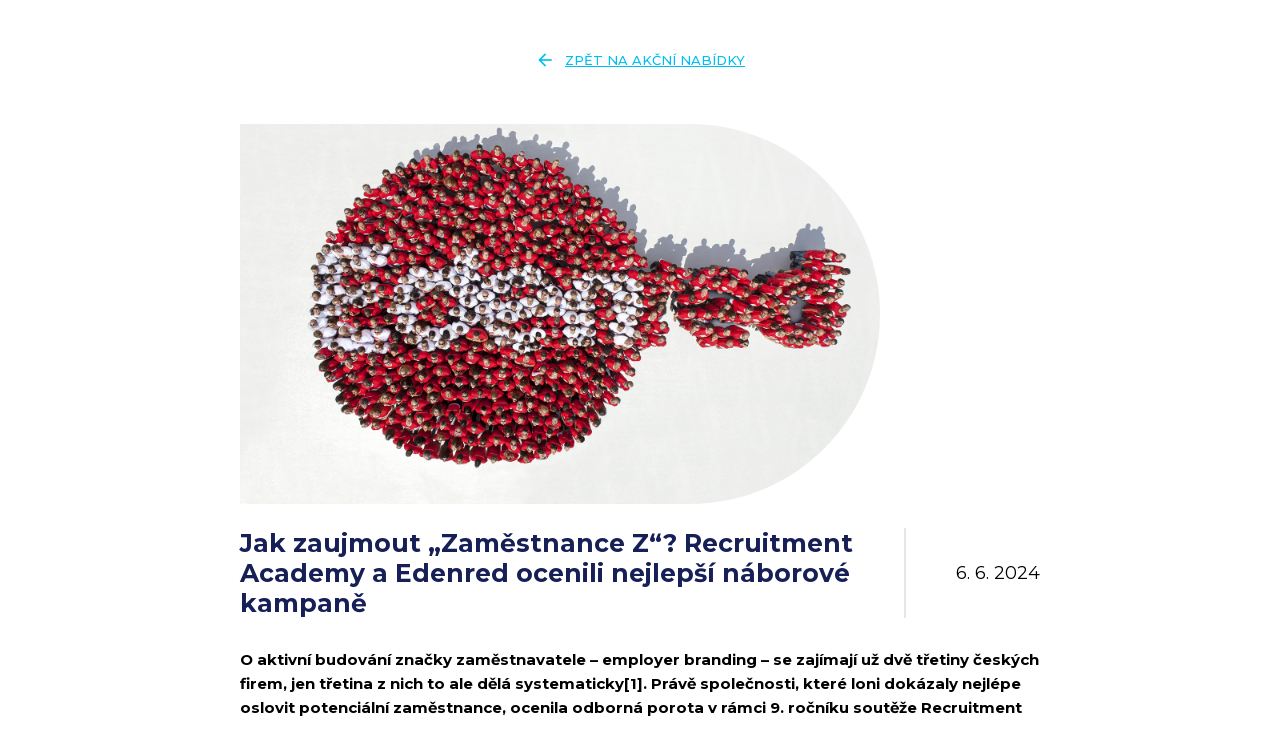

--- FILE ---
content_type: text/html; charset=utf-8
request_url: https://www.edenred.cz/tiskove-zpravy/jak-zaujmout-zamestnance-z/iframe
body_size: 4412
content:

    <!doctype html>
    <html lang='cs'>
      <head>
        <meta charset='utf-8'>
        <title>Jak zaujmout „Zaměstnance Z“? Recruitment Academy a Edenred ocenili nejlepší náborové kampaně</title>
        <meta name='description' content='Jak zaujmout „Zaměstnance Z“? Recruitment Academy a Edenred ocenili nejlepší náborové kampaně' />
        <meta name='viewport' content='width=device-width,minimum-scale=1,initial-scale=1'>
        <link href='https://fonts.googleapis.com/css?family=Montserrat:300,300i,400,400i,500,500i,700,900&amp;subset=latin-ext' rel='stylesheet'/>
        <link href='https://fonts.googleapis.com/icon?family=Material+Icons' rel='stylesheet'/>
        <link rel="apple-touch-icon" sizes="57x57" href="/static/images/favicon/apple-icon-57x57.png"/>
        <link rel="apple-touch-icon" sizes="60x60" href="/static/images/favicon/apple-icon-60x60.png"/>
        <link rel="apple-touch-icon" sizes="72x72" href="/static/images/favicon/apple-icon-72x72.png"/>
        <link rel="apple-touch-icon" sizes="76x76" href="/static/images/favicon/apple-icon-76x76.png"/>
        <link rel="apple-touch-icon" sizes="114x114" href="/static/images/favicon/apple-icon-114x114.png"/>
        <link rel="apple-touch-icon" sizes="120x120" href="/static/images/favicon/apple-icon-120x120.png"/>
        <link rel="apple-touch-icon" sizes="144x144" href="/static/images/favicon/apple-icon-144x144.png"/>
        <link rel="apple-touch-icon" sizes="152x152" href="/static/images/favicon/apple-icon-152x152.png"/>
        <link rel="apple-touch-icon" sizes="180x180" href="/static/images/favicon/apple-icon-180x180.png"/>
        <link rel="icon" type="image/png" sizes="192x192" href="/static/images/favicon/android-icon-192x192.png"/>
        <link rel="icon" type="image/png" sizes="32x32" href="/static/images/favicon/favicon-32x32.png"/>
        <link rel="icon" type="image/png" sizes="96x96" href="/static/images/favicon/favicon-96x96.png"/>
        <link rel="icon" type="image/png" sizes="16x16" href="/static/images/favicon/favicon-16x16.png"/>
        <link rel="manifest" href="/static/images/favicon/manifest.json"/>
				<link rel="stylesheet" href="/static/css/style.min.css"/>
        <meta name="msapplication-TileColor" content="#ffffff"/>
        <meta name="msapplication-TileImage" content="/static/images/favicon/ms-icon-144x144.png"/>
        <meta name="theme-color" content="#ffffff"/>
        <meta property="og:title" content='Jak zaujmout „Zaměstnance Z“? Recruitment Academy a Edenred ocenili nejlepší náborové kampaně'/>
        <meta property="og:description" content='Jak zaujmout „Zaměstnance Z“? Recruitment Academy a Edenred ocenili nejlepší náborové kampaně'/>
        <meta property="og:type" content="website"/>
        <meta property="og:url" content='
    https://www.edenred.cz/tiskove-zpravy/jak-zaujmout-zamestnance-z/iframe
  '/>
        <meta property="og:image" content='https://www.edenred.czhttps://www.edenred.cz/webportal-media/images/EDE-people_1600x1098px.original.original.png'/>
        
    <link rel='canonical' href='https://www.edenred.cz/tiskove-zpravy/jak-zaujmout-zamestnance-z/'>
  
        
    <script type="application/ld+json">
    {
      "@context": "http://schema.org",
      "@type": "Article",
      "headline": "Jak zaujmout „Zaměstnance Z“? Recruitment Academy a Edenred ocenili nejlepší náborové kampaně",
      "description": "O aktivní budování značky zaměstnavatele – employer branding – se zajímají už dvě třetiny českých firem, jen třetina z nich to ale dělá systematicky[1]. Právě společnosti, které loni dokázaly nejlépe oslovit potenciální zaměstnance, ocenila odborná porota v rámci 9. ročníku soutěže Recruitment Academy Awards. Cenu Edenred Wellbeing Award si z galavečera odnesla společnost Pivovary Staropramen, která u poroty zabodovala konceptem volných pátků a dalších výhod pro zaměstnance nad rámec zákona. Recruiterem rok",
      "datePublished": "2024-06-06",
      "dateModified": "2024-06-14T14:54:08.716872",
      "image": [
        "https://www.edenred.czhttps://www.edenred.cz/webportal-media/images/EDE-people_1600x1098px.original.original.png"
      ],
      "mainEntityOfPage": {
        "@type": "WebPage",
        "@id": "https://www.edenred.cz"
      },
      "publisher": {
        "@type": "Organization",
        "name": "Edenred",
        "logo": {
          "@type": "ImageObject",
          "url": "https://www.edenred.cz/static/images/edenred.png"
        }
      },
      "author": {
        "@type": "Organization",
        "name": "Edenred",
        "logo": {
          "@type": "ImageObject",
          "url": "https://www.edenred.cz/static/images/edenred.png"
        }
      }
    }
    </script>
  
      </head>
      <body>
				
		<div class="Container Container--relative Container--bgTransparent Container--textLeft Container--indentRegularBottom">
			<div class="TextBlock TextBlock--marginAuto TextBlock--maxWidthLarge">
					<div class="Container Container--relative Container--bgTransparent Container--textLeft Container--indentSmall Container--edgeNothing">
						<div class="HeaderText HeaderText--primary HeaderText--alignCenter HeaderText--weightRegular" style="font-size:15px;line-height:1.2">
								<div><a class="PrimaryLink PrimaryLink--iconLeft PrimaryLink--uppercase PrimaryLink--underline PrimaryLink--underlineIcon PrimaryLink--secondary" href="/iframe/akcni-nabidky/"><i class="material-icons">arrow_back</i><span>Zpět na akční nabídky</span></a></div>
						</div>
					</div>
					<div class="Container Container--relative Container--bgTransparent Container--textLeft Container--indentNothing Container--edgeNothing">
						<div class="ImageBox ImageBox--sizeRegular ImageBox--roundedRight"><img class="Img Img--modern" src="https://www.edenred.cz/webportal-media/images/EDE-people_1600x1098px.original.original.png" alt="EDE-people_1600x1098px.original.png" title="EDE-people_1600x1098px.original.png" style="object-fit: cover;"></div>
					</div>
					<div class="Container Container--relative Container--bgTransparent Container--textLeft Container--indentLittleTop Container--edgeNothing">
						
						<div class="ArticleDetail-headeBlock">
								<div class="ArticleDetail-headerTitle">
									<div class="HeaderText HeaderText--primary HeaderText--alignLeft HeaderText--weightBold" style="font-size:25px;line-height:1.2">
											<h2>Jak zaujmout „Zaměstnance Z“? Recruitment Academy a Edenred ocenili nejlepší náborové kampaně</h2>
									</div>
								</div>
								<div class="ArticleDetail-headerDate">
									<div class="HeaderText HeaderText--black HeaderText--alignLeft HeaderText--weightRegular" style="font-size:18px;line-height:1.1666666666666667"><span>6. 6. 2024</span></div>
								</div>
						</div>
						<div class="Container Container--relative Container--bgTransparent Container--textLeft Container--indentNothing Container--edgeNothing">
								<div class="ArticleDetail-content">
									<div class="HeaderText HeaderText--black HeaderText--alignLeft HeaderText--weightRegular" style="font-size:15px;line-height:1.6">
											<div>
												<div>
												<p data-block-key="09zmr"><b>O aktivní budování značky zaměstnavatele – employer branding – se zajímají už dvě třetiny českých firem, jen třetina z nich to ale dělá systematicky[1]. Právě společnosti, které loni dokázaly nejlépe oslovit potenciální zaměstnance, ocenila odborná porota v rámci 9. ročníku soutěže Recruitment Academy Awards. Cenu Edenred Wellbeing Award si z galavečera odnesla společnost Pivovary Staropramen, která u poroty zabodovala konceptem volných pátků a dalších výhod pro zaměstnance nad rámec zákona. Recruiterem roku se stala Nicole Chladová ze společnosti PwC Česká republika. U publika i odborné poroty uspěly především odlehčené kampaně, které se nebály vtipu. Do budoucna bude podle odborníků pro firmy zásadní umět zaujmout mladé generace a pracovat s moderními technologiemi, včetně umělé inteligence.</b></p><p data-block-key="8n08c"></p><p data-block-key="elc10"></p><p data-block-key="8aqh">Podle loňského průzkumu Recruitment Academy a společnosti Edenred se budování značky zaměstnavatele věnují více než dvě třetiny (68 %) českých firem. Systematičtěji však k takzvanému employer brandingu zatím přistupuje jen třetina (35 %) z nich. <i>„Potřeba budování značky zaměstnavatele je v dnešní době motivována nízkou nezaměstnaností a velkou konkurencí firem na trhu práce. A to zejména tehdy, pokud se zaměstnavatel snaží zaujmout mladší generace, kterým více záleží na tom, pro koho budou pracovat, a co jim zaměstnavatel nabídne mimo samotnou mzdu,“</i> upozorňuje <b>Aneta Martišková, členka vedení společnosti Edenred</b>.</p><p data-block-key="8a7bl">Firmy, kterým se daří oslovovat potenciální zaměstnance nejlépe, byly v rámci již devátého ročníku soutěže <b>Recruitment Academy Awards</b> oceněny na galavečeru v divadle Jatka78 v pražských Holešovicích. Odborná porota složená z 29 profesionálů v oblastech personalistiky, recruitmentu a HR marketingu udělila ceny českým a slovenským firmám v celkem devíti kategoriích oceňujících nejlepší pracovní inzeráty, náborové kampaně, referral programy, kariérní stránky či kariérní videa. <i>„Je stále obtížnější vybrat vítěze. Rok od roku se nám hlásí společnosti s výrazně kvalitnějšími projekty. Je to důkaz toho, že zájem o employer branding stále roste,“</i> říká <b>José Kadlec, ředitel Recruitment Academy</b>.</p><p data-block-key="9nngc"></p><p data-block-key="1ibot"><b>Vítězily kampaně s humorem a nadsázkou</b></p><p data-block-key="feq68">Své přihlášky do letošního devátého ročníku soutěže Recruitment Academy Awards podalo hned 75 společností působících v Česku a na Slovensku. Celkem přihlásily 130 projektů. Oproti loňskému ročníku byla soupiska vítězů vyrovnanější, čemuž odpovídá i konečný seznam vítězů v jednotlivých kategoriích. Vedle společností, jako je <b>eBRÁNA</b>, <b>Thermo Fisher Scientific</b>, <b>MEWS SYSTEMS</b>, <b>Pivovary Staropramen</b>, <b>GasNet</b>, <b>Cardion Cars</b> či <b>ORLEN Unipetrol</b> u odborné poroty bodoval i zástupce veřejného sektoru – <b>Městská policie Brno</b>, a to se svými kariérními stránkami.</p><p data-block-key="ass4i">Galavečera se celkem zúčastnilo více než 300 hostů z řad tuzemských personalistů a náborářů. I letos měli hosté v průběhu akce možnost hlasovat pro vítěze ve speciální kategorii <b>People’s Choice</b>, která ocenila nejlepší kampaňové spoty. Silným pojítkem většiny soutěžních videí byl humor a nadsázka. Ocenění si nakonec odnesla společnost <b>ORLEN Unipetrol</b>, která se svým kariérním videem <i>„Skladník – poslední náklad“</i> uspěla i u odborné poroty. Jen o pár hlasů méně pak získalo video <i>„Měšťáci nesmí být z cukru“</i> lákající na práci u <b>brněnské Městské policie</b>.</p><p data-block-key="4u1m6">Recruiterem roku se stala <b>Nicole Chladová</b> z poradenské společnosti <b>PwC Česká republika</b>. Odborná porota v této královské kategorii mimo jiné ocenila její proaktivní přístup v přepracování náborového procesu. Sama zpracovala více než 1300 kandidátů, zúčastnila se jedenácti veletrhů, organizovala workshopy a assessment centra, a to vše ke 100% spokojenosti kandidátů i manažerů.</p><p data-block-key="ak4e9"></p><p data-block-key="46cht"><b>Budoucnost HR? Připravte se na Zaměstnance Z!</b></p><p data-block-key="eedmb">Jedním z témat, které mezi personalisty rezonuje rok od roku stále více, je wellbeing. Zaměstnanci, a zvláště pak ti nejmladší, od svého zaměstnavatele stále častěji očekávají, že jim poskytne prostor nejen pro pracovní, ale i osobní rozvoj. Po loňské premiéře tak byla letos v rámci galavečera opět udělena i cena <b>Edenred Wellbeing Award</b> oceňující firmy, které nejlépe pečují o své zaměstnance. Odnesly si ji <b>Pivovary Staropramen</b>, u kterých porota ocenila především to, že je firma aktivní i v oblastech, na které zatím nemyslí tuzemská legislativa.</p><p data-block-key="9b7vo"><i>„Jsme moc rádi, že jsme se mohli na soutěži podílet a ocenit tak personalisty a recruitery, kteří jdou ostatním příkladem a ukazují, jak se mají firmy svým zaměstnancům správně věnovat. Ocenění Edenred Wellbeing Award putuje ke společnosti, která přistupuje k péči o své zaměstnance opravdu komplexně a snaží se jim co nejvíce usnadnit propojení jejich pracovního a osobního života,“</i> komentuje výsledky <b>Aneta Martišková</b> a připomíná, že právě schopnost přilákat nejmladší zaměstnance – tedy „Generaci Z“ – bude pro firmy do budoucna klíčová. Mimo jiné i vlivem toho, že do roku 2030 budou tvořit čtvrtinu pracovního trhu.</p><p data-block-key="37q3e">Pomoci by v tom personalistům mohla i umělá inteligence. <i>„V oblasti náboru představuje výzvu, aby personalisté zvládli využívat výhody umělé inteligence a tím si usnadnili práci. Věřím, že letošní ročník soutěže inspiroval nejednoho manažera k tomu, jak dělat věci jinak. Proto předpokládám, že příští rok více firem vyzkouší tvorbu kariérních spotů třeba s pomocí AI,“</i> uzavírá <b>José Kadlec</b>.</p><p data-block-key="3d8i5"></p><p data-block-key="fh2q7">▬▬</p><p data-block-key="5quqv"><b>O Recruitment Academy</b></p><p data-block-key="1c79p">Recruitment Academy je specializovaná vzdělávací instituce pro recruitery. Aktuálně společnost své služby nabízí ve 12 zemích střední a východní Evropy. Za posledních deset let instituce proškolila globálně přes 30 000 HR profesionálů a manažerů. Jako jediná organizace ve střední Evropě nabízí expertní certifikáty – Certified Sourcer &amp; Certified Recruiter.</p><p data-block-key="8u2rv"></p>
												</div>
											</div>
									</div>
								</div>
						</div>
					</div>
			</div>
		</div>
	
      </body>
    </html>
  

--- FILE ---
content_type: text/css; charset=UTF-8
request_url: https://www.edenred.cz/static/css/style.min.css
body_size: 28117
content:
html{font-size:10px}body{padding:0;font-size:1.6rem;margin:0;font-family:'Montserrat',sans-serif;color:#000}.Container{margin:0 auto;padding:0 3rem}.Container--bgPrimary{background-color:#162056}.Container--bgSecondary{background-color:#00bff0}.Container--bgSecondaryDarker{background-color:#007fb0}.Container--bgTernary{background-color:#7fc2e4}.Container--bgRed{background-color:#e60a14}.Container--bgRedDarker{background-color:#a60000}.Container--bgWhite{background-color:#fff}.Container--bgBlack{background-color:#000}.Container--bgGray{background-color:#e6e6e6}.Container--bgGrayLight{background-color:#f1f1f1}.Container--bgYellow{background-color:#ffe282}.Container--bgPrimary50{background-color:rgba(22,32,86,.5)}.Container--bgPrimary60{background-color:rgba(22,32,86,.6)}.Container--bgGreen{background-color:#4da421}.Container--bgGreenDark{background-color:#06a283}.Container--bgTransparent{background-color:transparent}.Container--bgGrayLightAlt{background-color:rgba(22,32,86,.06)}.Container--relative{position:relative}.Container--textLeft{text-align:left}.Container--textCenter{text-align:center}.Container--textRight{text-align:right}.Container--zeroFont{font-size:0;line-height:0}@media screen and (min-width:768px){.Container--fullWidth{max-width:66rem}}@media screen and (min-width:960px){.Container--fullWidth{max-width:118rem}}@media screen and (min-width:1380px){.Container--fullWidth{max-width:136rem}}.Container--indentRegular{padding-top:6rem;padding-bottom:6rem}@media screen and (min-width:568px){.Container--indentRegular{padding-top:8rem;padding-bottom:8rem}}@media screen and (min-width:1380px){.Container--indentRegular{padding-top:10rem;padding-bottom:10rem}}.Container--indentRegular.Container--bgGrayLight+.Container--indentRegular.Container--bgGrayLight,.Container--indentRegular.Container--bgWhite+.Container--indentRegular.Container--bgWhite{padding-top:0}.Container--indentNano{padding-top:1rem;padding-bottom:1rem}.Container--indentNano.Container--bgGrayLight+.Container--indentNano.Container--bgGrayLight,.Container--indentNano.Container--bgWhite+.Container--indentNano.Container--bgWhite{padding-top:0}.Container--indentTiny{padding-top:2rem;padding-bottom:2rem}.Container--indentTiny.Container--bgGrayLight+.Container--indentTiny.Container--bgGrayLight,.Container--indentTiny.Container--bgWhite+.Container--indentTiny.Container--bgWhite{padding-top:0}.Container--indentLittle{padding-top:1.5rem;padding-bottom:1.5rem}@media screen and (min-width:568px){.Container--indentLittle{padding-top:3rem;padding-bottom:3rem}}@media screen and (min-width:1380px){.Container--indentLittle{padding-top:3rem;padding-bottom:3rem}}.Container--indentLittle.Container--bgGrayLight+.Container--indentLittle.Container--bgGrayLight,.Container--indentLittle.Container--bgWhite+.Container--indentLittle.Container--bgWhite{padding-top:0}.Container--indentSmall{padding-top:5rem;padding-bottom:5rem}.Container--indentSmall.Container--bgGrayLight+.Container--indentSmall.Container--bgGrayLight,.Container--indentSmall.Container--bgWhite+.Container--indentSmall.Container--bgWhite{padding-top:0}.Container--indentBig{padding-top:15rem;padding-bottom:15rem}.Container--indentBig.Container--bgGrayLight+.Container--indentBig.Container--bgGrayLight,.Container--indentBig.Container--bgWhite+.Container--indentBig.Container--bgWhite{padding-top:0}.Container--indentRegularTop{padding-top:6rem}@media screen and (min-width:568px){.Container--indentRegularTop{padding-top:8rem}}@media screen and (min-width:1380px){.Container--indentRegularTop{padding-top:10rem}}.Container--indentNanoTop{padding-top:1rem}.Container--indentLittleTop,.Container--indentTinyTop{padding-top:2rem}@media screen and (min-width:568px){.Container--indentLittleTop{padding-top:2rem}}@media screen and (min-width:1380px){.Container--indentLittleTop{padding-top:3rem}}.Container--indentSmallTop{padding-top:2rem}@media screen and (min-width:568px){.Container--indentSmallTop{padding-top:3rem}}@media screen and (min-width:1380px){.Container--indentSmallTop{padding-top:5rem}}.Container--indentBigTop{padding-top:15rem}.Container--indentRegularBottom{padding-bottom:6rem}@media screen and (min-width:568px){.Container--indentRegularBottom{padding-bottom:8rem}}@media screen and (min-width:1380px){.Container--indentRegularBottom{padding-bottom:10rem}}.Container--indentRegularBenefit{padding-bottom:6rem}@media screen and (min-width:568px){.Container--indentRegularBenefit{padding-bottom:8rem}}@media screen and (min-width:1180px){.Container--indentRegularBenefit{padding-top:8rem;padding-bottom:8rem}}@media screen and (min-width:1380px){.Container--indentRegularBenefit{padding-top:10rem;padding-bottom:10rem}}.Container--indentTinyBottom{padding-bottom:2rem}.Container--indentLittleBottom{padding-bottom:3rem}.Container--indentSmallBottom{padding-bottom:2rem}@media screen and (min-width:568px){.Container--indentSmallBottom{padding-bottom:3rem}}@media screen and (min-width:1380px){.Container--indentSmallBottom{padding-bottom:5rem}}.Container--indentBigBottom{padding-bottom:15rem}.Container--indentAppSection{margin-bottom:-10rem;z-index:1}.Container--indentPlusImage{padding-top:6rem;padding-bottom:2rem}@media screen and (min-width:568px){.Container--indentPlusImage{padding-top:8rem;padding-bottom:2rem}}@media screen and (min-width:960px){.Container--indentPlusImage{padding-top:4rem;padding-bottom:2rem}}@media screen and (min-width:1180px){.Container--indentPlusImage{padding-top:6rem;padding-bottom:10rem}}.Container--indentPlusImage.Container--bgGrayLight+.Container--indentPlusImage.Container--bgGrayLight,.Container--indentPlusImage.Container--bgWhite+.Container--indentPlusImage.Container--bgWhite{padding-top:0}.Container--indentCompare{padding-top:2rem;padding-bottom:6rem}@media screen and (min-width:568px){.Container--indentCompare{padding-top:3rem;padding-bottom:8rem}}@media screen and (min-width:1380px){.Container--indentCompare{padding-top:4rem;padding-bottom:10rem}}.Container--indentCompare.Container--bgGrayLight+.Container--indentCompare.Container--bgGrayLight,.Container--indentCompare.Container--bgWhite+.Container--indentCompare.Container--bgWhite{padding-top:0}.Container--indentNothing{padding-top:0;padding-bottom:0}.Container--indentSmall64{padding-top:2.4rem;padding-bottom:2.4rem}@media screen and (min-width:568px){.Container--indentSmall64{padding-top:4rem;padding-bottom:4rem}}@media screen and (min-width:1380px){.Container--indentSmall64{padding-top:6.4rem;padding-bottom:6.4rem}}.Container--indentSmall64.Container--bgGrayLight+.Container--indentSmall64.Container--bgGrayLight,.Container--indentSmall64.Container--bgWhite+.Container--indentSmall64.Container--bgWhite{padding-top:0}.Container--edgeRegular{padding-left:3rem;padding-right:3rem}.Container--edgeNothing{padding-left:0;padding-right:0}.Container--edgeBoxed{padding-left:1rem;padding-right:1rem}@media screen and (min-width:568px){.Container--edgeBoxed{padding-left:3rem;padding-right:3rem}}.Container--edgeInnerBoxed{padding-left:2rem;padding-right:2rem}@media screen and (min-width:568px){.Container--edgeInnerBoxed{padding-left:0;padding-right:0}}.Container.Container--bgWhite+.Container.Container--bgWhite{padding-top:0}@media screen and (min-width:568px){.Container.Container--bgWhite+.Container.Container--bgWhite{padding-top:0}}@media screen and (min-width:960px){.Container.Container--bgWhite+.Container.Container--bgWhite{padding-top:0}}@media screen and (min-width:1180px){.Container.Container--bgWhite+.Container.Container--bgWhite{padding-top:0}}.Container.Container--bgGrayLight+.Container.Container--bgGrayLight{padding-top:0}@media screen and (min-width:568px){.Container.Container--bgGrayLight+.Container.Container--bgGrayLight{padding-top:0}}@media screen and (min-width:960px){.Container.Container--bgGrayLight+.Container.Container--bgGrayLight{padding-top:0}}@media screen and (min-width:1180px){.Container.Container--bgGrayLight+.Container.Container--bgGrayLight{padding-top:0}}.PrimaryButton{border:.1rem solid #000;background:#000;color:#fff;padding:.9rem 1.2rem;text-transform:uppercase;border-radius:1.8rem;display:inline-block;transition:all .2s;outline:0;font-family:Montserrat,sans-serif;font-weight:500;text-decoration:none;box-shadow:none;height:3.6rem;width:auto;cursor:pointer;font-size:1.3rem;line-height:1.23077}@media screen and (min-width:376px){.PrimaryButton{padding:.9rem 1.8rem}}.PrimaryButton--heightTall{padding:1.4rem 3rem;border-radius:2.3rem;height:4.6rem;font-size:1.4rem;line-height:1.28571}.PrimaryButton:active,.PrimaryButton:focus,.PrimaryButton:hover{border:.1rem solid #000;background:#000;color:#fff;box-shadow:none}.PrimaryButton i{transition:transform .2s}.PrimaryButton--flexed{display:inline-flex;align-items:center;justify-content:center;flex-direction:row}.PrimaryButton--iconLeft{padding:0 1.2rem 0 .7rem}@media screen and (min-width:376px){.PrimaryButton--iconLeft{padding:0 1.8rem}}.PrimaryButton--iconLeft>i{margin-right:.3rem;font-size:2rem;line-height:1}@media screen and (min-width:376px){.PrimaryButton--iconLeft>i{margin-right:1rem}}.PrimaryButton--iconRight{padding:0 .7rem 0 1.2rem}@media screen and (min-width:376px){.PrimaryButton--iconRight{padding:0 1.8rem}}.PrimaryButton--iconRight>i{margin-left:.3rem;font-size:2rem;line-height:1}@media screen and (min-width:376px){.PrimaryButton--iconRight>i{margin-left:1rem}}.PrimaryButton--maxWidth{width:100%;padding-left:.5rem;padding-right:.5rem}.PrimaryButton--iconeAlone{width:3.6rem;padding:0}.PrimaryButton--passive{pointer-events:none}.PrimaryButton--typePrimary{border:.1rem solid #162056;background-color:#162056;color:#fff;box-shadow:0 1px 2px 0 rgba(0,0,0,.3),inset 0 1px 2px 0 rgba(0,0,0,.3)}.PrimaryButton--typePrimary:active,.PrimaryButton--typePrimary:focus,.PrimaryButton--typePrimary:hover{border:.1rem solid #162056;background:#162056;color:#162056;box-shadow:0 1px 2px 0 rgba(0,0,0,.3),inset 0 1px 2px 0 rgba(0,0,0,.3)}.PrimaryButton--typeSecondary{border:.1rem solid #00bff0;background-color:#00bff0;color:#fff;box-shadow:0 1px 2px 0 rgba(0,0,0,.3),inset 0 1px 2px 0 rgba(0,0,0,.3)}.PrimaryButton--typeSecondary:active,.PrimaryButton--typeSecondary:focus,.PrimaryButton--typeSecondary:hover{border:.1rem solid #162056;background:#162056;color:#fff;box-shadow:0 1px 2px 0 rgba(0,0,0,.3),inset 0 1px 2px 0 rgba(0,0,0,.3)}.PrimaryButton--typeRed{border:.1rem solid #e60a14;background-color:#e60a14;color:#fff;box-shadow:0 1px 2px 0 rgba(0,0,0,.3)}.PrimaryButton--typeRed:active,.PrimaryButton--typeRed:focus,.PrimaryButton--typeRed:hover{border:.1rem solid #e60a14;background:transparent;color:#e60a14;box-shadow:0 1px 2px 0 rgba(0,0,0,.3),inset 0 1px 2px 0 rgba(0,0,0,.3)}.PrimaryButton--typeAltRed{border:.1rem solid #e60a14;background-color:#e60a14;color:#fff;box-shadow:0 1px 2px 0 rgba(0,0,0,.3)}.PrimaryButton--typeAltRed:active,.PrimaryButton--typeAltRed:focus,.PrimaryButton--typeAltRed:hover{border:.1rem solid #e60a14;background:#a60000;color:#fff;box-shadow:0 1px 2px 0 rgba(0,0,0,.3),inset 0 1px 2px 0 rgba(0,0,0,.3)}.PrimaryButton--typeGreen{border:.1rem solid #4da421;background-color:#4da421;color:#fff}.PrimaryButton--typeGreen:active,.PrimaryButton--typeGreen:focus,.PrimaryButton--typeGreen:hover{border:.1rem solid #4da421;background:#fff;color:#4da421}.PrimaryButton--typeGreen.PrimaryButton--passive:active,.PrimaryButton--typeGreen.PrimaryButton--passive:focus,.PrimaryButton--typeGreen.PrimaryButton--passive:hover{border:.1rem solid #4da421;background-color:#4da421;color:#fff}.PrimaryButton--typeWhite{border:.1rem solid #fff;background-color:#fff;color:#e60a14;box-shadow:0 1px 2px 0 rgba(0,0,0,.3),inset 0 1px 2px 0 rgba(0,0,0,.3)}.PrimaryButton--typeWhite:active,.PrimaryButton--typeWhite:focus,.PrimaryButton--typeWhite:hover{border:.1rem solid #fff;background:#fff;color:#fff;box-shadow:0 1px 2px 0 rgba(0,0,0,.3),inset 0 1px 2px 0 rgba(0,0,0,.3)}.PrimaryButton--typeTransparent{border:.1rem solid #e60a14;background-color:transparent;color:#e60a14;box-shadow:0 1px 2px 0 rgba(0,0,0,.3),inset 0 1px 2px 0 rgba(0,0,0,.3)}.PrimaryButton--typeTransparent:active,.PrimaryButton--typeTransparent:focus,.PrimaryButton--typeTransparent:hover{border:.1rem solid #e60a14;background:#a60000;color:#fff;box-shadow:0 10px 20px 0 rgba(0,0,0,.25)}.PrimaryButton--typePlayVideo{border:.1rem solid rgba(22,32,86,.5);background-color:rgba(22,32,86,.5);box-shadow:0 1px 2px 0 rgba(0,0,0,.3),inset 0 1px 2px 0 rgba(0,0,0,.3);width:10rem;height:10rem;border-radius:5rem}.PrimaryButton--typePlayVideo:active,.PrimaryButton--typePlayVideo:focus,.PrimaryButton--typePlayVideo:hover{border:.1rem solid rgba(22,32,86,.5);background:rgba(22,32,86,.5);box-shadow:0 1px 2px 0 rgba(0,0,0,.3),inset 0 1px 2px 0 rgba(0,0,0,.3)}.PrimaryButton--typePlayVideoSecondary{border:.1rem solid #00bff0;background-color:#00bff0;box-shadow:0 5px 10px 0 rgba(0,0,0,.24);width:10rem;height:10rem;border-radius:5rem}.PrimaryButton--typePlayVideoSecondary:active,.PrimaryButton--typePlayVideoSecondary:focus,.PrimaryButton--typePlayVideoSecondary:hover{border:.1rem solid #00bff0;background:#00bff0;box-shadow:0 5px 10px 0 rgba(0,0,0,.24)}.PrimaryButton--typeCommon{border:.1rem solid #162056;background-color:#162056;color:#fff;box-shadow:0 1px 2px 0 rgba(0,0,0,.3),inset 0 1px 2px 0 rgba(0,0,0,.3)}.PrimaryButton--typeCommon:active,.PrimaryButton--typeCommon:focus,.PrimaryButton--typeCommon:hover{border:.1rem solid #00bff0;background:#00bff0;color:#fff;box-shadow:0 1px 2px 0 rgba(0,0,0,.3),inset 0 1px 2px 0 rgba(0,0,0,.3)}.PrimaryButton--typeCommonInverse{border:.1rem solid #162056;background-color:transparent;color:#162056;box-shadow:0 1px 2px 0 rgba(0,0,0,.3),inset 0 1px 2px 0 rgba(0,0,0,.3)}.PrimaryButton--typeCommonInverse:active,.PrimaryButton--typeCommonInverse:focus,.PrimaryButton--typeCommonInverse:hover{border:.1rem solid #162056;background:#162056;color:#fff;box-shadow:0 1px 2px 0 rgba(0,0,0,.3)}.PrimaryButton--typeWhiteOutline{border:.1rem solid #fff;background-color:transparent;color:#fff}.PrimaryButton--typeWhiteOutline:active,.PrimaryButton--typeWhiteOutline:focus,.PrimaryButton--typeWhiteOutline:hover{border:.1rem solid #fff;background:#fff;color:#162056}.PrimaryButton--typeSecondaryOutline{border:.1rem solid #00bff0;background-color:transparent;color:#00bff0}.PrimaryButton--typeSecondaryOutline:active,.PrimaryButton--typeSecondaryOutline:focus,.PrimaryButton--typeSecondaryOutline:hover{border:.1rem solid #00bff0;background:#00bff0;color:#fff}.PrimaryButton--typeYellow{border:.1rem solid #f6c250;background-color:#f6c250;color:#162056;box-shadow:0 1px 2px 0 rgba(0,0,0,.3)}.PrimaryButton--typeYellow:active,.PrimaryButton--typeYellow:focus,.PrimaryButton--typeYellow:hover{border:.1rem solid #162056;background:#162056;color:#fff;box-shadow:0 1px 2px 0 rgba(0,0,0,.3)}.PrimaryButton--typeYellowOutline{border:.1rem solid #ffc72c;background-color:transparent;color:#ffc72c;box-shadow:0 1px 2px 0 rgba(0,0,0,.3)}.PrimaryButton--typeYellowOutline:active,.PrimaryButton--typeYellowOutline:focus,.PrimaryButton--typeYellowOutline:hover{border:.1rem solid #ffc72c;background:#ffc72c;color:#162056}.PrimaryButton--disabled,.PrimaryButton--disabled:active,.PrimaryButton--disabled:focus,.PrimaryButton--disabled:hover{border-color:#e6e6e6;background:#e6e6e6;color:rgba(0,0,0,.6);box-shadow:none;outline:0;cursor:not-allowed}.PrimaryButton--disabledGreen,.PrimaryButton--disabledGreen:active,.PrimaryButton--disabledGreen:focus,.PrimaryButton--disabledGreen:hover{box-shadow:none;outline:0;cursor:default}.PrimaryButton--active,.PrimaryButton--active:active,.PrimaryButton--active:focus,.PrimaryButton--active:hover{border-color:#e60a14;background:#e60a14;color:#fff;box-shadow:0 10px 20px 0 rgba(0,0,0,.25);outline:0;border-radius:1.8rem;border-bottom-left-radius:0;border-bottom-right-radius:0}.PrimaryButton--active:active i,.PrimaryButton--active:focus i,.PrimaryButton--active:hover i,.PrimaryButton--active i{transform:rotate(180deg)}.PrimaryButton--alternative{background:#82b80a;border-color:#82b80a;color:#fff}.PrimaryButton--alternative:active,.PrimaryButton--alternative:focus,.PrimaryButton--alternative:hover{background:#689308;border-color:#689308;color:#fff}.PrimaryButton--passiveSearch{background:#e6e6e6;border-color:#e6e6e6;color:rgba(0,0,0,.4);box-shadow:none;pointer-events:none;user-select:none}.PrimaryButton--pulseAnimation,.PrimaryButton--pulseAnimation2,.PrimaryButton--shakeAnimation{animation:pulseAnimation .5s .2s;animation-iteration-count:1}@keyframes shakeAnimation{0%{transform:translate(1px,1px) rotate(0deg)}2%{transform:translate(-1px,-2px) rotate(-1deg)}4%{transform:translate(-3px) rotate(1deg)}6%{transform:translate(3px,2px) rotate(0deg)}8%{transform:translate(1px,-1px) rotate(1deg)}10%{transform:translate(-1px,2px) rotate(-1deg)}12%{transform:translate(-3px,1px) rotate(0deg)}14%{transform:translate(3px,1px) rotate(-1deg)}16%{transform:translate(-1px,-1px) rotate(1deg)}18%{transform:translate(1px,2px) rotate(0deg)}20%{transform:translate(1px,-2px) rotate(-1deg)}22%{transform:translate(0) rotate(0deg)}}@keyframes pulseAnimation{0%{-webkit-transform:scaleX(1);transform:scaleX(1)}50%{-webkit-transform:scale3d(1.1,1.1,1.1);transform:scale3d(1.1,1.1,1.1)}to{-webkit-transform:scaleX(1);transform:scaleX(1)}}.TextBlock{position:relative;flex-shrink:0;padding:0;margin:0;max-width:none}.TextBlock--marginAuto{margin:0 auto}.TextBlock--maxWidthBig{max-width:88rem}.TextBlock--maxWidthLarge{max-width:80rem}.TextBlock--maxWidthRegular{max-width:70rem}.TextBlock--maxWidthNormal{max-width:60rem}@media screen and (min-width:960px){.TextBlock--maxWidthNormal{max-width:56rem}}@media screen and (min-width:1180px){.TextBlock--maxWidthNormal{max-width:56rem}}@media screen and (min-width:1380px){.TextBlock--maxWidthNormal{max-width:60rem}}@media screen and (min-width:960px){.TextBlock--maxWidthSmall{max-width:51rem}}@media screen and (min-width:1180px){.TextBlock--maxWidthSmall{max-width:56.4rem}}@media screen and (min-width:960px){.TextBlock--maxWidthSmallie{max-width:35rem}}@media screen and (min-width:1180px){.TextBlock--maxWidthSmallie{max-width:45rem}}.TextBlock--maxWidthTiny{max-width:60rem}@media screen and (min-width:960px){.TextBlock--maxWidthTiny{max-width:34rem}}@media screen and (min-width:1180px){.TextBlock--maxWidthTiny{max-width:34rem}}@media screen and (min-width:1380px){.TextBlock--maxWidthTiny{max-width:40rem}}.TextBlock--maxWidthMini{max-width:20rem}.TextBlock--maxWidthCalculator{max-width:60rem}@media screen and (min-width:1180px){.TextBlock--maxWidthCalculator{max-width:34rem}}@media screen and (min-width:1380px){.TextBlock--maxWidthCalculator{max-width:40rem}}.TextBlock--maxWidthCalculatorV2{width:100%;max-width:46rem;margin:auto}@media screen and (min-width:1180px){.TextBlock--maxWidthCalculatorV2{max-width:46rem}}@media screen and (min-width:1380px){.TextBlock--maxWidthCalculatorV2{max-width:46rem}}.TextBlock--maxWidthCalculatorV3{width:100%;max-width:42rem;margin:auto}@media screen and (min-width:1180px){.TextBlock--maxWidthCalculatorV3{max-width:42rem}}@media screen and (min-width:1380px){.TextBlock--maxWidthCalculatorV3{max-width:42rem}}.Modal:focus{outline:0}.VideoModule{position:relative}.VideoModule-closeButton{position:absolute;top:-5.4rem;right:0;width:3.4rem;height:3.4rem;border-radius:50%;display:flex;justify-content:center;align-items:center;background:#f1f1f1;border:.1rem solid #f1f1f1;color:rgba(0,0,0,.72);cursor:pointer}.VideoModule-closeButton:focus,.VideoModule-closeButton:hover{outline:0;color:#000;background:#e6e6e6}.HeaderText{font-size:0;line-height:0;position:relative}.HeaderText.HeaderText--cms *,.HeaderText.HeaderText--smallText *,.HeaderText>*{margin:0;padding:0}.HeaderText.HeaderText--cms *>b,.HeaderText.HeaderText--smallText *>b,.HeaderText>*>b{font-weight:700}.HeaderText.HeaderText--cms :not(p),.HeaderText.HeaderText--smallText :not(p),.HeaderText>:not(p){font-size:inherit;line-height:inherit}.HeaderText--primary.HeaderText--cms *,.HeaderText--primary.HeaderText--smallText *,.HeaderText--primary>*{color:#162056}.HeaderText--secondary.HeaderText--cms *,.HeaderText--secondary.HeaderText--smallText *,.HeaderText--secondary>*{color:#00bff0}.HeaderText--secondaryDarker.HeaderText--cms *,.HeaderText--secondaryDarker.HeaderText--smallText *,.HeaderText--secondaryDarker>*{color:#007fb0}.HeaderText--ternary.HeaderText--cms *,.HeaderText--ternary.HeaderText--smallText *,.HeaderText--ternary>*{color:#7fc2e4}.HeaderText--red.HeaderText--cms *,.HeaderText--red.HeaderText--smallText *,.HeaderText--red>*{color:#e60a14}.HeaderText--redDarker.HeaderText--cms *,.HeaderText--redDarker.HeaderText--smallText *,.HeaderText--redDarker>*{color:#a60000}.HeaderText--white.HeaderText--cms *,.HeaderText--white.HeaderText--smallText *,.HeaderText--white>*{color:#fff}.HeaderText--black.HeaderText--cms *,.HeaderText--black.HeaderText--smallText *,.HeaderText--black>*{color:#000}.HeaderText--black.HeaderText--cms * a,.HeaderText--black.HeaderText--smallText * a,.HeaderText--black>* a{color:#00bff0}.HeaderText--black.HeaderText--cms * a:hover,.HeaderText--black.HeaderText--smallText * a:hover,.HeaderText--black>* a:hover{color:#162056}.HeaderText--gray.HeaderText--cms *,.HeaderText--gray.HeaderText--smallText *,.HeaderText--gray>*{color:#e6e6e6}.HeaderText--grayLight.HeaderText--cms *,.HeaderText--grayLight.HeaderText--smallText *,.HeaderText--grayLight>*{color:#f1f1f1}.HeaderText--yellow.HeaderText--cms *,.HeaderText--yellow.HeaderText--smallText *,.HeaderText--yellow>*{color:#ffe282}.HeaderText--primary50.HeaderText--cms *,.HeaderText--primary50.HeaderText--smallText *,.HeaderText--primary50>*{color:rgba(22,32,86,.5)}.HeaderText--primary60.HeaderText--cms *,.HeaderText--primary60.HeaderText--smallText *,.HeaderText--primary60>*{color:rgba(22,32,86,.6)}.HeaderText--primary88.HeaderText--cms *,.HeaderText--primary88.HeaderText--smallText *,.HeaderText--primary88>*{color:rgba(22,32,86,.88)}.HeaderText--green.HeaderText--cms *,.HeaderText--green.HeaderText--smallText *,.HeaderText--green>*{color:#4da421}.HeaderText--transparent.HeaderText--cms *,.HeaderText--transparent.HeaderText--smallText *,.HeaderText--transparent>*{color:transparent}.HeaderText--weightLight.HeaderText--cms *,.HeaderText--weightLight.HeaderText--smallText *,.HeaderText--weightLight>*{font-weight:300}.HeaderText--weightRegular.HeaderText--cms *,.HeaderText--weightRegular.HeaderText--smallText *,.HeaderText--weightRegular>*{font-weight:400}.HeaderText--weightStrong.HeaderText--cms *,.HeaderText--weightStrong.HeaderText--smallText *,.HeaderText--weightStrong>*{font-weight:500}.HeaderText--weightBold.HeaderText--cms *,.HeaderText--weightBold.HeaderText--smallText *,.HeaderText--weightBold>*{font-weight:700}.HeaderText--alignLeft.HeaderText--cms *,.HeaderText--alignLeft.HeaderText--smallText *,.HeaderText--alignLeft>*{text-align:left}.HeaderText--alignCenter.HeaderText--cms *,.HeaderText--alignCenter.HeaderText--smallText *,.HeaderText--alignCenter>*{text-align:center}.HeaderText--alignRight.HeaderText--cms *,.HeaderText--alignRight.HeaderText--smallText *,.HeaderText--alignRight>*{text-align:right}.HeaderText--uppercase.HeaderText--cms *,.HeaderText--uppercase.HeaderText--smallText *,.HeaderText--uppercase>*{text-transform:uppercase}.HeaderText--italic.HeaderText--cms *,.HeaderText--italic.HeaderText--smallText *,.HeaderText--italic>*{font-style:italic}.HeaderText--type01.HeaderText--cms :not(p),.HeaderText--type01.HeaderText--smallText :not(p),.HeaderText--type01>:not(p){text-align:center;font-size:2.4rem;line-height:1.20833}@media screen and (min-width:568px){.HeaderText--type01.HeaderText--cms:not(p),.HeaderText--type01.HeaderText--smallText:not(p),.HeaderText--type01>:not(p){font-size:3rem;line-height:1.23333}}@media screen and (min-width:960px){.HeaderText--type01.HeaderText--cms:not(p),.HeaderText--type01.HeaderText--smallText:not(p),.HeaderText--type01>:not(p){font-size:3.5rem;line-height:1.22857}}.HeaderText--type01.HeaderText--cms p{font-weight:400;padding:2rem 0 0;font-size:1.8rem;line-height:1.66667}.HeaderText--type01.HeaderText--cms p *{font-size:inherit;line-height:inherit;color:inherit}.HeaderText--type01.HeaderText--cms p a{color:#00bff0}.HeaderText--type02.HeaderText--cms :not(p),.HeaderText--type02.HeaderText--smallText :not(p),.HeaderText--type02>:not(p){text-align:left;font-size:2.4rem;line-height:1.20833}@media screen and (min-width:568px){.HeaderText--type02.HeaderText--cms:not(p),.HeaderText--type02.HeaderText--smallText:not(p),.HeaderText--type02>:not(p){font-size:3rem;line-height:1.23333}}@media screen and (min-width:960px){.HeaderText--type02.HeaderText--cms:not(p),.HeaderText--type02.HeaderText--smallText:not(p),.HeaderText--type02>:not(p){font-size:3.5rem;line-height:1.22857}}.HeaderText--type02.HeaderText--cms p{font-weight:400;padding:2rem 0 0;font-size:1.8rem;line-height:1.66667}.HeaderText--type02.HeaderText--cms p *{font-size:inherit;line-height:inherit;color:inherit}.HeaderText--type02.HeaderText--cms p a{color:#00bff0}.HeaderText--type12.HeaderText--cms :not(p),.HeaderText--type12.HeaderText--smallText :not(p),.HeaderText--type12>:not(p){text-align:left;font-size:2.4rem;line-height:1.20833}@media screen and (min-width:568px){.HeaderText--type12.HeaderText--cms:not(p),.HeaderText--type12.HeaderText--smallText:not(p),.HeaderText--type12>:not(p){font-size:3rem;line-height:1.23333}}@media screen and (min-width:960px){.HeaderText--type12.HeaderText--cms:not(p),.HeaderText--type12.HeaderText--smallText:not(p),.HeaderText--type12>:not(p){font-size:2.8rem;line-height:1.5}}.HeaderText--type12.HeaderText--cms p{font-weight:400;padding:2rem 0 0;font-size:1.8rem;line-height:1.66667}.HeaderText--type12.HeaderText--cms p *{font-size:inherit;line-height:inherit;color:inherit}.HeaderText--type12.HeaderText--cms p a{color:#00bff0}.HeaderText--type22.HeaderText--cms :not(p),.HeaderText--type22.HeaderText--smallText :not(p),.HeaderText--type22>:not(p){text-align:left;font-size:2.4rem;line-height:1.20833}@media screen and (min-width:568px){.HeaderText--type22.HeaderText--cms:not(p),.HeaderText--type22.HeaderText--smallText:not(p),.HeaderText--type22>:not(p){font-size:3rem;line-height:1.23333}}@media screen and (min-width:960px){.HeaderText--type22.HeaderText--cms:not(p),.HeaderText--type22.HeaderText--smallText:not(p),.HeaderText--type22>:not(p){font-size:3.4rem;line-height:1.38235}}.HeaderText--type22.HeaderText--cms p{font-weight:400;padding:2rem 0 0;font-size:1.8rem;line-height:1.66667}.HeaderText--type22.HeaderText--cms p *{font-size:inherit;line-height:inherit;color:inherit}.HeaderText--type22.HeaderText--cms p a{color:#00bff0}.HeaderText--type32.HeaderText--cms :not(p),.HeaderText--type32.HeaderText--smallText :not(p),.HeaderText--type32>:not(p){text-align:left;font-size:2rem;line-height:1.4}@media screen and (min-width:568px){.HeaderText--type32.HeaderText--cms:not(p),.HeaderText--type32.HeaderText--smallText:not(p),.HeaderText--type32>:not(p){font-size:2.4rem;line-height:1.375}}@media screen and (min-width:960px){.HeaderText--type32.HeaderText--cms:not(p),.HeaderText--type32.HeaderText--smallText:not(p),.HeaderText--type32>:not(p){font-size:2.4rem;line-height:1.375}}.HeaderText--type32.HeaderText--cms p{font-weight:400;padding:1.6rem 0 0;font-size:1.5rem;line-height:1.6}.HeaderText--type32.HeaderText--cms p *{font-size:inherit;line-height:inherit;color:inherit}.HeaderText--type32.HeaderText--cms p a{color:#00bff0}.HeaderText--type03.HeaderText--cms :not(p),.HeaderText--type03.HeaderText--smallText :not(p),.HeaderText--type03>:not(p){text-align:center;font-size:2.4rem;line-height:1.20833}@media screen and (min-width:568px){.HeaderText--type03.HeaderText--cms:not(p),.HeaderText--type03.HeaderText--smallText:not(p),.HeaderText--type03>:not(p){font-size:3rem;line-height:1.23333}}@media screen and (min-width:960px){.HeaderText--type03.HeaderText--cms:not(p),.HeaderText--type03.HeaderText--smallText:not(p),.HeaderText--type03>:not(p){text-align:left;font-size:3.5rem;line-height:1.22857}}.HeaderText--type03.HeaderText--cms p{font-weight:400;padding:2rem 0 0;font-size:1.8rem;line-height:1.66667}.HeaderText--type03.HeaderText--cms p *{font-size:inherit;line-height:inherit;color:inherit}.HeaderText--type03.HeaderText--cms p a{color:#00bff0}.HeaderText--cms p{font-weight:400!important;padding:2rem 0 0!important;font-size:1.8rem;line-height:1.66667}.HeaderText--cms p *{font-size:inherit;line-height:inherit;color:inherit}.HeaderText--cms p a,.HeaderText--smallText *>a{color:#00bff0}.Img--ie{display:block;background-position:50%;background-repeat:no-repeat}.Img--ie,.Img--modern{width:100%;height:100%}.Img--modern{object-position:center}.Box--bgPrimary{background:#162056}.Box--bgSecondary{background:#00bff0}.Box--bgBlack{background:#000}.Box--bgWhite{background:#fff}.Box--bgGrayLight{background:#f1f1f1}.Box--bgTransparent{background:transparent}.ShadowBox--shadowSmall{box-shadow:0 1px 2px 0 rgba(0,0,0,.25)}.ShadowBox--shadowBig{box-shadow:0 10px 20px 0 rgba(0,0,0,.25)}.ShadowBox--shadowLarge{box-shadow:0 10px 20px 0 rgba(0,0,0,.3)}.ShadowBox--shadowMedium{box-shadow:0 1px 2px 0 rgba(0,0,0,.3)}.PrimaryLink{font-weight:500;display:inline-block;text-decoration:none;transition:all .2s;cursor:pointer;font-size:1.3rem;line-height:1.23077}.PrimaryLink--inheritFont{font-size:inherit;line-height:inherit;display:inline;font-weight:inherit}.PrimaryLink--iconLeft{display:inline-flex;align-items:center;justify-content:center;flex-direction:row;text-decoration:none}.PrimaryLink--iconLeft>i{margin-right:1rem;font-size:2rem;line-height:1}.PrimaryLink--iconLeft>span{text-decoration:none}.PrimaryLink--uppercase{text-transform:uppercase}.PrimaryLink--underline,.PrimaryLink--underline>span{text-decoration:underline}.PrimaryLink--underlineIcon{text-decoration:none}.PrimaryLink--underlineIcon>span{text-decoration:underline}.PrimaryLink--edgeLeft{display:block;margin-top:2rem}@media screen and (min-width:568px){.PrimaryLink--edgeLeft{display:inline-block;margin-top:0;margin-left:3rem}}.PrimaryLink:active,.PrimaryLink:focus,.PrimaryLink:hover{text-decoration:none;outline:0}.PrimaryLink:active>span,.PrimaryLink:focus>span,.PrimaryLink:hover>span{text-decoration:none}.PrimaryLink--primary{color:#162056}.PrimaryLink--primary:active,.PrimaryLink--primary:focus,.PrimaryLink--primary:hover,.PrimaryLink--secondary{color:#00bff0}.PrimaryLink--secondary:active,.PrimaryLink--secondary:focus,.PrimaryLink--secondary:hover{color:#162056}.PrimaryLink--red{color:#e60a14}.PrimaryLink--red:active,.PrimaryLink--red:focus,.PrimaryLink--red:hover,.PrimaryLink--white{color:#fff}.PrimaryLink--white:active,.PrimaryLink--white:focus,.PrimaryLink--white:hover{color:#e60a14}.PrimaryLink--whiteSecondary{color:#fff}.PrimaryLink--whiteSecondary:active,.PrimaryLink--whiteSecondary:focus,.PrimaryLink--whiteSecondary:hover{color:#00bff0}.PrimaryLink--transparent{color:transparent}.PrimaryLink--transparent:active,.PrimaryLink--transparent:focus,.PrimaryLink--transparent:hover{color:#e60a14}.PrimaryLink--black{color:#000}.PrimaryLink--black:active,.PrimaryLink--black:focus,.PrimaryLink--black:hover{color:#fff}.PrimaryLink--primaryRed{color:#162056}.PrimaryLink--primaryRed:active,.PrimaryLink--primaryRed:focus,.PrimaryLink--primaryRed:hover{color:#e60a14}.PrimaryLink--heightTall{font-size:1.4rem;line-height:1.28571}.Flex{margin:0 auto;padding:0;position:relative;display:block}@media screen and (min-width:960px){.Flex{display:flex}}.Flex--directionRow{flex-direction:row}.Flex--directionColumn{flex-direction:column}.Flex--directionRowReverse{flex-direction:row-reverse}.Flex--directionColumnReverse{flex-direction:column-reverse}.Flex--justifyCenter{justify-content:center}.Flex--justifyFlexStart{justify-content:flex-start}.Flex--justifyFlexEnd{justify-content:flex-end}.Flex--justifySpaceAround{justify-content:space-around}.Flex--justifySpaceBetween{justify-content:space-between}.Flex--alignCenter{align-items:center}.Flex--alignFlexStart{align-items:flex-start}.Flex--alignFlexEnd{align-items:flex-end}.Flex--flexWrapNowrap{flex-wrap:nowrap}.Flex--flexWrapWrap{flex-wrap:wrap}.Flex--flexWrapWrapReverse{flex-wrap:wrap-reverse}.Flex--listBox{margin:0 -2rem}.Flex--formBlock{display:flex;flex-direction:column-reverse}.Flex--formBlock>:first-child{margin-top:5rem}@media screen and (min-width:960px){.Flex--formBlock{flex-direction:row}.Flex--formBlock>:first-child{margin-top:0}.Flex--formBlock>:nth-child(2){margin-left:8rem}}.Flex--formBlockReverse{display:flex;flex-direction:column}.Flex--formBlockReverse>:nth-child(2){margin-top:5rem}@media screen and (min-width:960px){.Flex--formBlockReverse{flex-direction:row}.Flex--formBlockReverse>:nth-child(2){margin-top:0;margin-left:8rem}}.Flex--imageText>:nth-child(2){margin-top:5rem}@media screen and (min-width:960px){.Flex--imageText>:nth-child(2){margin-top:0;margin-left:8rem}}.Flex--imageTextAlternate>:nth-child(2){margin-top:5rem}@media screen and (min-width:960px){.Flex--imageTextAlternate>:nth-child(2){margin-top:0;margin-left:5rem}}.MobileStoreButton{display:flex;align-items:center;justify-content:flex-start;flex-wrap:wrap}.MobileStoreButton>*{flex-shrink:0}.MobileStoreButton-RatingBox{display:inline-block;margin:1px 0 0 15px}.MobileStoreButton-RatingTitle{color:#685b6b;font-weight:500;letter-spacing:0;text-transform:uppercase;font-size:1.2rem;line-height:1.33333}.MobileStoreButton-RatingBar{padding-top:10px;padding-bottom:4px}.MobileStoreButton-Star{display:inline-block;font-size:0;line-height:0;padding:0 0 0 4px;margin:0;outline:0;box-sizing:border-box;background:transparent;border:0 solid transparent}.MobileStoreButton-Star:nth-child(2n){padding:0 4px 0 0}.MobileStoreButton-Star:first-child{padding:0}.MobileStoreButton-Star .colorable{fill:rgba(0,0,0,.1)}.MobileStoreButton-Star--highlighted .colorable{fill:#00bff0}.PrimaryTooltip{z-index:10;position:relative;display:inline-block;cursor:pointer}.PrimaryTooltip-imageBox{position:relative;width:2.4rem;height:1.6rem}.PrimaryTooltip-tooltipText{z-index:0;position:fixed;padding:1.5rem 4.6rem 1.5rem 1.5rem;background:#162056;width:22rem;font-style:italic;font-weight:400;color:#fff;border-radius:.5rem;box-shadow:none;display:block;user-select:none;transform:translate(-18.6rem,-.95rem);visibility:hidden;transition:box-shadow .2s,visibility .2s,opacity .2s;opacity:0;cursor:default;font-size:1.2rem;line-height:1.25}.PrimaryTooltip-tooltipText a{color:#fff}.PrimaryTooltip-tooltipText--warning{background:#e60a14}.PrimaryTooltip-tooltipText--primary{background:#162056}.PrimaryTooltip-tooltipText--secondary{background:#00bff0}.PrimaryTooltip-tooltipText--absolute{top:-1rem;right:-1rem;position:absolute;transform:translate(0)}.PrimaryTooltip-tooltipText.isOpen{z-index:100;box-shadow:0 10px 20px 0 rgba(0,0,0,.3);visibility:visible;opacity:1}.PrimaryTooltip-imageBoxInner{position:absolute;top:1rem;right:1rem;width:2.4rem;height:1.6rem}.InfoBar{height:auto;display:block;position:fixed;bottom:0;left:0;right:0;color:#fff;transition:all .2s;transform:translate(0);box-shadow:0 -1px 2px 0 rgba(0,0,0,.3);padding:2rem;z-index:99;font-size:1.5rem;line-height:1.6}.InfoBar .buttons{flex-shrink:0;margin:2rem 0 0}@media screen and (min-width:960px){.InfoBar .buttons{margin:0 0 0 3rem}}.InfoBar .buttons *+*{margin-left:2rem}.InfoBar-text p{margin:0}.InfoBar-text a{color:#fff}.InfoBar-text a:hover{text-decoration:none}.InfoBar-close{position:absolute;top:.5rem;right:.5rem;cursor:pointer}.InfoBar--red{background-color:#e60a14}.InfoBar--secondary{background-color:#00bff0}.InfoBar--primary{background-color:#162056}.InfoBar--green{background-color:#4da421}.InfoBar.isClosed{transform:translateY(100%);box-shadow:none}.HtmlView{color:#000}.HtmlView h1,.HtmlView h2,.HtmlView h3{margin:0 0 2rem;padding:0;font-weight:300;color:#162056;font-size:2.4rem;line-height:1.20833}.HtmlView h1,.HtmlView h3{text-align:center}@media screen and (min-width:568px){.HtmlView h1,.HtmlView h2,.HtmlView h3{font-size:3rem;line-height:1.23333}}@media screen and (min-width:960px){.HtmlView h1,.HtmlView h2,.HtmlView h3{font-size:3.5rem;line-height:1.22857}.HtmlView h3{text-align:left}}.HtmlView p{color:inherit;font-size:1.8rem;line-height:1.66667}.HtmlView a{color:#00bff0;text-decoration:underline}.HtmlView a:active,.HtmlView a:focus,.HtmlView a:hover{color:#007fb0;text-decoration:none}.TextInput{position:relative}.TextInput-error{font-weight:700;transition:all .2s;text-align:right;top:calc(100%+1rem);padding-right:3rem;transform:translate(0);font-size:1.2rem;line-height:1.25}.TextInput-error,.TextInput-error>i{color:#e60a14;position:absolute;right:0}.TextInput-error>i{user-select:none;top:-.3rem;cursor:default;font-size:2rem;line-height:1}.TextInput-info{position:absolute;padding:1rem;top:.6rem;right:.2rem;z-index:5}.TextInput-info--smallPopup{top:-.3rem;right:-.6rem}.TextInput>input{border:.1rem solid #f1f1f1;background:#f1f1f1;color:#162056;font-weight:700;font-style:italic;padding:1.5rem 1.9rem;border-radius:2.5rem;font-family:Montserrat,sans-serif;transition:all .2s;width:100%;font-size:1.4rem;line-height:1.28571}.TextInput>input::placeholder{color:rgba(0,0,0,.6);font-weight:300;font-style:italic}.TextInput>input:active,.TextInput>input:focus,.TextInput>input:hover{outline:0}.TextInput>input:focus{border:.1rem solid #00bff0}.TextInput>input:disabled{background:transparent;color:#e6e6e6}.TextInput>input:disabled::placeholder{color:#e6e6e6}.TextInput>input.isError,.TextInput>input.isError:focus{border:.1rem solid #e60a14}.TextInput>input.isError:disabled{border:.1rem solid #f1f1f1}.TextInput--search>i{position:absolute;color:#162056;user-select:none;top:50%;right:1.9rem;transform:translateY(-50%);cursor:default;font-size:2rem;line-height:1}.TextInput--search>i.alternative{display:none}@media screen and (min-width:960px){.TextInput--search>i.alternative{display:inline-block}}.TextInput--search>input{padding-right:4.9rem}.TextInput--light>input{background:#fff}.TextInput--muted>input{color:rgba(22,32,86,.6)}.TextInput--small>input{padding:.6rem 2rem;border-radius:1.45rem;font-size:1.2rem;line-height:1.25}.TextInput--calculator>input{color:rgba(0,0,0,.6)}.TextInput--version2 label{color:rgba(0,0,0,.64);font-weight:500;padding-bottom:8px;text-align:left;display:block;font-size:1.5rem;line-height:1.6}.TextInput--version2>input{border:.1rem solid transparent;background:rgba(22,32,86,.04);color:#162056;font-weight:700;font-style:italic;box-shadow:inset 0 1px 4px 0 rgba(22,32,86,.24);padding:1.85rem 1.9rem;border-radius:.4rem;font-family:Montserrat,sans-serif;transition:all .2s;width:100%;font-size:1.4rem;line-height:1.28571}.TextInput--version2>input::placeholder{color:transparent;font-weight:300;font-style:italic}.TextInput--version2>input:active,.TextInput--version2>input:focus,.TextInput--version2>input:hover{outline:0}.TextInput--version2>input:focus{border:.1rem solid #00bff0}.TextInput--version2>input:disabled{background:transparent;color:#e6e6e6}.TextInput--version2>input:disabled::placeholder{color:transparent}.TextInput--version2>input.isError,.TextInput--version2>input.isError:focus{border:.1rem solid #e60a14}.TextInput--version2>input.isError:disabled{border:.1rem solid #f1f1f1}.TooltipMessage{z-index:0;position:fixed;padding:1.5rem 4.6rem 1.5rem 1.5rem;background:#162056;width:22rem;font-style:italic;font-weight:400;color:#fff;border-radius:.5rem;box-shadow:none;display:block;user-select:none;visibility:hidden;transition:box-shadow .2s,visibility .2s,opacity .2s;opacity:0;cursor:default;font-size:1.2rem;line-height:1.25}.TooltipMessage a{color:#fff}.TooltipMessage--warning{background:#e60a14}.TooltipMessage--primary{background:#162056}.TooltipMessage--secondary{background:#00bff0}.TooltipMessage--absolute{top:-1rem;right:-1rem;position:absolute;transform:translate(0)}.TooltipMessage.isOpen{z-index:100;box-shadow:0 10px 20px 0 rgba(0,0,0,.3);visibility:visible;opacity:1;top:200px;left:200px}.TooltipMessage-imageBox{position:absolute;top:1rem;right:1rem;width:2.4rem;height:1.6rem}.ImageBox{position:relative;overflow:hidden;display:inline-block}.ImageBox--sizeFullSize{width:100%;height:15rem}@media screen and (min-width:376px){.ImageBox--sizeFullSize{width:100%;height:20rem}}@media screen and (min-width:768px){.ImageBox--sizeFullSize{width:100%;height:25rem}}@media screen and (min-width:1180px){.ImageBox--sizeFullSize{width:100%;height:38rem}}@media screen and (min-width:1380px){.ImageBox--sizeFullSize{width:100%;height:40rem}}.ImageBox--sizeOneToTwo{width:100%;height:15rem}@media screen and (min-width:376px){.ImageBox--sizeOneToTwo{width:100%;height:auto;position:relative}.ImageBox--sizeOneToTwo:before{content:"";display:block;width:100%;padding-top:50%}.ImageBox--sizeOneToTwo img{position:absolute;top:0;left:0;width:100%;height:100%}}.ImageBox--sizeBig{width:100%;height:24rem}@media screen and (min-width:376px){.ImageBox--sizeBig{width:100%;height:28.5rem}}@media screen and (min-width:768px){.ImageBox--sizeBig{width:100%;height:28.5rem}}@media screen and (min-width:1180px){.ImageBox--sizeBig{width:64rem;height:38rem}}@media screen and (min-width:1380px){.ImageBox--sizeBig{width:70rem;height:45rem}}.ImageBox--sizeRegular{width:100%;height:24rem}@media screen and (min-width:376px){.ImageBox--sizeRegular{width:100%;height:28.5rem}}@media screen and (min-width:768px){.ImageBox--sizeRegular{width:100%;height:28.5rem}}@media screen and (min-width:1180px){.ImageBox--sizeRegular{width:64rem;height:38rem}}@media screen and (min-width:1380px){.ImageBox--sizeRegular{width:80rem;height:38rem}}.ImageBox--sizeRegularAlt{width:100%;height:24rem}@media screen and (min-width:376px){.ImageBox--sizeRegularAlt{width:100%;height:28.5rem}}@media screen and (min-width:768px){.ImageBox--sizeRegularAlt{width:100%;height:28.5rem}}@media screen and (min-width:1180px){.ImageBox--sizeRegularAlt{width:64rem;height:38rem}}@media screen and (min-width:1380px){.ImageBox--sizeRegularAlt{width:75rem;height:43rem}}.ImageBox--sizeRegularAuto{width:100%}@media screen and (min-width:376px){.ImageBox--sizeRegularAuto{width:100%}}@media screen and (min-width:768px){.ImageBox--sizeRegularAuto{width:100%;height:28.5rem}}@media screen and (min-width:1180px){.ImageBox--sizeRegularAuto{width:64rem;height:38rem}}@media screen and (min-width:1380px){.ImageBox--sizeRegularAuto{width:80rem;height:38rem}}.ImageBox--sizeTall{width:100%;height:32rem}@media screen and (min-width:376px){.ImageBox--sizeTall{width:100%;height:32rem}}@media screen and (min-width:768px){.ImageBox--sizeTall{width:100%;height:32rem}}@media screen and (min-width:1180px){.ImageBox--sizeTall{width:44rem;height:56rem}}@media screen and (min-width:1380px){.ImageBox--sizeTall{width:48rem;height:61rem}}.ImageBox--sizeSmall{width:100%;height:24rem}@media screen and (min-width:376px){.ImageBox--sizeSmall{width:100%;height:24rem}}@media screen and (min-width:768px){.ImageBox--sizeSmall{width:100%;height:28rem}}@media screen and (min-width:1180px){.ImageBox--sizeSmall{width:56.4rem;height:33.8rem}}@media screen and (min-width:1380px){.ImageBox--sizeSmall{width:60rem;height:33.8rem}}.ImageBox--sizeSmaller{width:100%;height:20rem}@media screen and (min-width:376px){.ImageBox--sizeSmaller{width:100%;height:22rem}}@media screen and (min-width:768px){.ImageBox--sizeSmaller{width:100%;height:22rem}}@media screen and (min-width:1180px){.ImageBox--sizeSmaller{width:42rem;height:25rem}}@media screen and (min-width:1380px){.ImageBox--sizeSmaller{width:42rem;height:25rem}}.ImageBox--sizeLittleContact{width:100%;height:14rem}@media screen and (min-width:376px){.ImageBox--sizeLittleContact{width:100%;height:17rem}}@media screen and (min-width:568px){.ImageBox--sizeLittleContact{width:100%;height:22rem}}@media screen and (min-width:768px){.ImageBox--sizeLittleContact{width:100%;height:22rem}}@media screen and (min-width:960px){.ImageBox--sizeLittleContact{width:36rem;height:19rem}}@media screen and (min-width:1180px){.ImageBox--sizeLittleContact{width:40rem;height:22rem}}@media screen and (min-width:1380px){.ImageBox--sizeLittleContact{width:40rem;height:22rem}}.ImageBox--sizeLittle,.ImageBox--sizeTiny{width:40rem;height:22rem}.ImageBox--sizeTinyVideo{width:calc(100% - 3rem);max-width:17rem;height:15rem}@media screen and (min-width:376px){.ImageBox--sizeTinyVideo{width:calc(100% - 3rem);max-width:17rem;height:15rem}}@media screen and (min-width:568px){.ImageBox--sizeTinyVideo{max-width:none}}@media screen and (min-width:960px){.ImageBox--sizeTinyVideo{width:30rem;height:17rem}}@media screen and (min-width:1180px){.ImageBox--sizeTinyVideo{width:30rem;height:17rem}}@media screen and (min-width:1380px){.ImageBox--sizeTinyVideo{width:30rem;height:17rem}}.ImageBox--sizeMini{width:22rem;height:16rem}@media screen and (min-width:960px){.ImageBox--sizeMini{width:33.5rem;height:23rem}}.ImageBox--roundedLeft{border-top-left-radius:32rem;border-top-right-radius:32rem}@media screen and (min-width:376px){.ImageBox--roundedLeft{border-top-left-radius:32rem;border-top-right-radius:0;border-bottom-left-radius:32rem}}.ImageBox--roundedRight{border-top-left-radius:32rem;border-top-right-radius:32rem}@media screen and (min-width:376px){.ImageBox--roundedRight{border-top-left-radius:0;border-top-right-radius:32rem;border-bottom-right-radius:32rem}}.ImageBox--shadow{box-shadow:0 10px 20px 0 rgba(0,0,0,.25)}.CardItemBox{max-width:27.5rem;min-height:16.3rem;display:block;position:relative;vertical-align:top;text-align:center;margin-top:5rem;margin-left:auto;margin-right:auto;text-decoration:none;cursor:pointer}.CardItemBox:before{content:"";display:block;position:absolute;top:2.3rem;left:0;right:0;height:14rem;width:100%;background:#f1f1f1;transition:all .2s}@media screen and (min-width:960px){.CardItemBox:before{top:4rem;height:20rem}}@media screen and (min-width:568px){.CardItemBox{max-width:none;display:inline-block;width:calc(50% - 2.5rem)}.CardItemBox:not(:nth-child(odd)){margin-left:5rem}}@media screen and (min-width:960px){.CardItemBox{width:calc(50% - 2.5rem);min-height:24rem}.CardItemBox:not(:nth-child(odd)){margin-left:5rem}}@media screen and (min-width:1380px){.CardItemBox{width:40rem;min-height:24rem}.CardItemBox:not(:nth-child(odd)){margin-left:0}.CardItemBox:not(:nth-child(3n+1)){margin-left:5rem}}.CardItemBox:hover:before{background:#00bff0}.CardItemBox:hover span{color:#00bff0}.CardItemBox:hover span:last-child{color:rgba(22,32,86,.6)}.CardItemBox:hover button{border:.1rem solid #162056;background:#162056;color:#fff;box-shadow:0 10px 20px 0 rgba(0,0,0,.3)}.CardItemBox:hover button>i,.CardItemBox:hover button>span{color:#fff}.CardItemBox--white:before{background:#fff}.CardItemBox--passive{pointer-events:none;user-select:none;cursor:default}.CardItemBox-titleContent{width:100%;height:2.4rem;margin-top:2rem;display:flex;align-items:center;flex-direction:row;justify-content:flex-start;position:relative}@media screen and (min-width:960px){.CardItemBox-titleContent{height:3rem;margin-top:4rem}}.CardItemBox-iconBox{width:3.6rem;height:3.6rem;padding-left:2rem;display:none}@media screen and (min-width:960px){.CardItemBox-iconBox{display:block}}.CardItemBox-iconBox>button>i{font-size:2rem;line-height:1}.CardItemBox-title{color:#162056;font-weight:700;margin:0;padding:0;display:block;text-align:left;transition:all .2s;font-size:1.6rem;line-height:1.5}@media screen and (min-width:960px){.CardItemBox-title{font-size:2.3rem;line-height:1.30435}}.CardItemBox-title *{font-size:inherit;line-height:inherit;font-weight:inherit;margin:inherit;padding:inherit}.CardItemBox-info{margin:.5rem 0 0;text-align:left;color:rgba(22,32,86,.6);font-weight:400;padding:0;display:block;font-size:1.4rem;line-height:1.35714}@media screen and (min-width:960px){.CardItemBox-info{margin:1rem 0 0;font-size:1.8rem;line-height:1.22222}}.CardItemBox-info *{margin:0;font-size:inherit;font-weight:inherit;line-height:inherit;color:inherit}.CardItemBox-toDetailMobile{margin:2rem 0 0;text-align:left;padding:0;display:block}@media screen and (min-width:960px){.CardItemBox-toDetailMobile{display:none}}.BarLink{display:flex;flex-direction:row;justify-content:flex-end;align-items:center;box-shadow:0 1px 2px 0 rgba(0,0,0,.3);background-color:#fff;color:#162056;padding:0 2.7rem;height:9rem;position:relative;text-decoration:none;transition:all .2s;z-index:1;cursor:pointer}.BarLink:after{content:"";display:block;width:100%;height:.4rem;bottom:0;left:0;position:absolute;background-color:#162056;transition:all .2s}.BarLink>button>i{transition:all .2s;font-size:2rem;line-height:1}.BarLink:hover{background-color:#f1f1f1;z-index:10}.BarLink:hover,.BarLink:hover button{box-shadow:0 10px 20px 0 rgba(0,0,0,.3)}.BarLink:hover button{background:#162056}.BarLink:hover button>i{color:#fff}.BarLink-text{font-weight:700;margin:0;padding:0 0 0 2rem;text-align:right;font-size:1.8rem;line-height:1.22222}.BarLink-text:first-child{padding:0 2rem 0 0}.BarLink-text--left{text-align:left}.BarLink-button{flex-shrink:0}@media screen and (min-width:568px){.BarLink--left{justify-content:flex-start}}.BarLink--important{color:#e60a14}.BarLink--important:after{background-color:#e60a14}.BarLink--important button{border:.1rem solid #e60a14}.BarLink--important button>i{color:#e60a14}.BarLink--important:hover button{background:#e60a14}.ProductArticleItem{margin-top:1rem;display:block;text-decoration:none;vertical-align:top}.ProductArticleItem:first-child{margin-top:5rem}@media screen and (min-width:568px){.ProductArticleItem{margin-top:5rem}}@media screen and (min-width:960px){.ProductArticleItem{width:calc(50% - 2.5rem);display:inline-block}.ProductArticleItem:not(:nth-child(odd)){margin-left:5rem}}@media screen and (min-width:1380px){.ProductArticleItem{width:40rem}.ProductArticleItem:not(:nth-child(odd)){margin-left:0}.ProductArticleItem:not(:nth-child(3n+1)){margin-left:5rem}}.ProductArticleItem-image{width:100%;height:20rem}.ProductArticleItem-content{width:100%;height:29.1rem;padding:3rem;background-color:#f1f1f1}.ProductArticleItem-content--bgGrayLight{background-color:#f1f1f1}.ProductArticleItem-content--bgWhite{background-color:#fff}.ProductArticleItem-content--bgGray{background-color:#e6e6e6}.ProductArticleItem-content--bgTransparent{background-color:transparent}.ProductArticleItem-division{font-weight:500;color:rgba(0,0,0,.6);font-style:italic;height:1.5rem;margin:0;padding:0;text-align:left;text-transform:uppercase;overflow:hidden;font-size:1.2rem;line-height:1.25}.ProductArticleItem-title{font-weight:700;color:#162056;height:4.8rem;margin:2rem 0 0;-webkit-line-clamp:2;font-size:2rem;line-height:1.2}.ProductArticleItem-text,.ProductArticleItem-title{padding:0;text-align:left;overflow:hidden;text-overflow:ellipsis;display:-webkit-box;-webkit-box-orient:vertical}.ProductArticleItem-text{font-weight:400;color:#000;height:7.2rem;margin:1rem 0 0;-webkit-line-clamp:3;font-size:1.5rem;line-height:1.6}.ProductArticleItem-linkTimeBox{display:flex;flex-direction:row;align-items:center;justify-content:space-between;margin:3rem 0 0}.ProductArticleItem-time{font-weight:500;color:#162056;margin:0;padding:0;display:inline-block;text-transform:uppercase;font-size:1.2rem;line-height:1.25}.PageNav:after{content:"";clear:both;display:table}.PageNav-item{width:100%}.PageNav-item:not(:first-child){margin-top:1rem}@media screen and (min-width:568px){.PageNav-item{width:calc(50% - 1rem);float:right}.PageNav-item:not(:first-child){margin-top:0}}@media screen and (min-width:768px){.PageNav-item{width:calc(50% - 1rem);float:right}.PageNav-item:not(:first-child){margin-top:0}}@media screen and (min-width:568px){.PageNav-item--career{width:auto;float:none}.PageNav-item--career:not(:first-child){margin-top:1rem}}@media screen and (min-width:568px){.PageNav-item--left{float:left}}@media screen and (min-width:768px){.PageNav-item--left{float:left}}.FAQItem{width:100%;vertical-align:top;box-shadow:0 1px 2px 0 rgba(0,0,0,.3);position:relative;overflow:hidden}.FAQItem:not(:first-child){margin-top:2rem}.FAQItem-headBox{width:100%;height:auto;display:flex;justify-content:space-between;align-items:flex-start;padding:2rem;position:relative;z-index:1;will-change:background;transition:all .2s;background-color:#f1f1f1;cursor:pointer}.FAQItem-headBox>button{flex-shrink:0}.FAQItem-headBox>button>i{transition:all .2s;font-size:2rem;line-height:1}.FAQItem-headBox:hover{background-color:#fff}.FAQItem-headBox:hover>h3{color:#00bff0}.FAQItem-headBox:hover>button{border:.1rem solid #162056;background:#162056;box-shadow:0 10px 20px 0 rgba(0,0,0,.3)}.FAQItem-headBox:hover>button>i{color:#fff}@media screen and (min-width:568px){.FAQItem-headBox{padding:3rem 5rem}}@media screen and (min-width:960px){.FAQItem-headBox{height:8rem;padding:0 5rem;align-items:center}}.FAQItem-headBox--bgWhite{background-color:#fff}.FAQItem-headBox--bgGrayLight{background-color:#f1f1f1}.FAQItem-headBox--bgGray{background-color:#e6e6e6}.FAQItem-headBox.isActive{background-color:#fff}.FAQItem-headBox.isActive>button{border:.1rem solid #162056;background:#162056;box-shadow:0 1px 2px 0 rgba(0,0,0,.3)}.FAQItem-headBox.isActive>button>i{color:#fff}.FAQItem-headBox.isActive:hover>h3{color:#162056}.FAQItem-bodyBox{position:relative;max-height:0;will-change:max-height;transition:all .2s}.FAQItem-bodyBox:before{content:"";display:block;position:relative;height:.2rem;background-color:#e6e6e6}.FAQItem-bodyBox.isActive{max-height:200rem}.FAQItem-bodyBoxContent{padding:0 2rem 2rem;background-color:#fff;overflow:hidden}@media screen and (min-width:568px){.FAQItem-bodyBoxContent{padding:0 5rem 5rem}}.FAQItem-bodyBoxContent article{margin:2rem 0 0}@media screen and (min-width:568px){.FAQItem-bodyBoxContent article{margin:5rem 0 0}}.FAQItem-bodyBoxContent article:not(:first-child){margin:3rem 0 0 4rem}@media screen and (min-width:568px){.FAQItem-bodyBoxContent article:not(:first-child){margin:5rem 0 0 10rem}}.FAQItem-bodyBoxContent article a{color:#162056}.FAQItem-bodyBoxContent article a:hover{color:#00bff0}.FAQItem-bodyBoxContent article p{font-weight:400;color:#000;margin:2rem 0 0;padding:0;max-width:70rem;font-size:1.3rem;line-height:1.53846}@media screen and (min-width:568px){.FAQItem-bodyBoxContent article p{font-size:1.5rem;line-height:1.6}}.FAQItem-bodyBoxContent article p:first-child{margin:0}.FAQItem-bodyBoxContent article ol,.FAQItem-bodyBoxContent article ul{color:#000;margin:2rem 0 0;padding:0 0 0 1.8rem;max-width:70rem;font-weight:400;font-size:1.2rem;line-height:1.66667}@media screen and (min-width:568px){.FAQItem-bodyBoxContent article ol,.FAQItem-bodyBoxContent article ul{font-size:1.5rem;line-height:1.6}}.FAQItem-bodyBoxContent article ol:first-child,.FAQItem-bodyBoxContent article ul:first-child{margin:0}.FAQItem-bodyBoxContent article .responsive-object{max-width:700px;width:100%;position:relative;padding-bottom:0!important}.FAQItem-bodyBoxContent article .responsive-object:before{content:"";display:block;padding-top:56.25%}.FAQItem-bodyBoxContent article .responsive-object iframe{position:absolute;width:100%;height:100%;top:0;left:0}.FAQItem-bodyBoxFooter{height:13rem;background-color:#f1f1f1}.FAQItem-question{font-weight:700;color:#162056;margin:0;padding:0 2rem 0 0;transition:all .2s;font-size:1.6rem;line-height:1.1875}@media screen and (min-width:568px){.FAQItem-question{font-size:1.8rem;line-height:1.22222}}@media screen and (min-width:960px){.FAQItem-question{padding:0 3rem 0 0;font-size:2rem;line-height:1.2}}.ProductDocumentItem{width:18rem;vertical-align:top;margin-top:5rem;margin-left:auto;margin-right:auto;display:block}@media screen and (min-width:376px){.ProductDocumentItem{max-width:22rem;width:100%}}@media screen and (min-width:568px){.ProductDocumentItem{max-width:22rem;margin-left:0;margin-right:0;display:inline-block;width:calc(50% - 5rem)}.ProductDocumentItem:not(:nth-child(odd)){margin-left:10rem}}@media screen and (min-width:960px){.ProductDocumentItem{max-width:none;width:calc(25% - 7.5rem)}.ProductDocumentItem:not(:nth-child(odd)){margin-left:0}.ProductDocumentItem:not(:nth-child(4n+1)){margin-left:10rem}}@media screen and (min-width:1180px){.ProductDocumentItem{width:calc(25% - 7.5rem)}.ProductDocumentItem:not(:nth-child(4n+1)){margin-left:10rem}}@media screen and (min-width:1380px){.ProductDocumentItem{width:18rem}.ProductDocumentItem:not(:nth-child(4n+1)){margin-left:0}.ProductDocumentItem:not(:nth-child(5n+1)){margin-left:10rem}}.ProductDocumentItem-imgBox{margin:0;width:100%;height:18rem;padding:5rem;position:relative;background-color:#fff}.ProductDocumentItem-imgBox--bgGrayLight{background-color:#f1f1f1}.ProductDocumentItem-imgBox--bgWhite{background-color:#fff}.ProductDocumentItem-imgBox--bgGray{background-color:#e6e6e6}.ProductDocumentItem-imgBox--bgTransparent{background-color:transparent}.ProductDocumentItem-fileType{font-weight:700;color:#162056;position:absolute;display:block;top:1.2rem;right:1.5rem;font-size:1.4rem;line-height:1.28571}.ProductDocumentItem-title{font-weight:700;color:#162056;height:4.4rem;margin:2rem 0 3rem;padding:0;text-align:left;overflow:hidden;font-size:1.8rem;line-height:1.33333}.NumberBox{max-width:28rem;width:100%;margin-left:auto;margin-right:auto;display:block}.NumberBox:nth-child(n+2){margin-top:3rem}@media screen and (min-width:568px){.NumberBox{display:inline-block;max-width:none;margin-left:0;margin-right:0;vertical-align:top;width:calc(50% - 1.5rem)}.NumberBox:nth-child(n+2){margin-top:0}.NumberBox:nth-child(n+3){margin-top:5rem}.NumberBox:not(:nth-child(odd)){margin-left:3rem}}@media screen and (min-width:960px){.NumberBox{width:calc(33.33333% - 4.5rem)}.NumberBox:nth-child(n+3){margin-top:0}.NumberBox:not(:nth-child(odd)){margin-left:0}.NumberBox:nth-child(n+4){margin-top:5rem}.NumberBox:not(:nth-child(3n+1)){margin-left:3rem}}@media screen and (min-width:1380px){.NumberBox{width:23.6rem}.NumberBox:nth-child(n+4){margin-top:0}.NumberBox:not(:nth-child(3n+1)){margin-left:0}.NumberBox:nth-child(n+5){margin-top:5rem}.NumberBox:not(:nth-child(4n+1)){margin-left:3rem}}.NumberBox-count{font-weight:700;color:#00bff0;margin:0;padding:0 0 2rem;text-align:center;font-size:3.6rem;line-height:1.38889}@media screen and (min-width:568px){.NumberBox-count{padding:0 0 3rem;font-size:5rem;line-height:1.2}}.NumberBox-title{font-weight:400;color:#162056;margin:0;padding:0;text-align:center;font-size:2rem;line-height:1.2}.ArticleDetail-textDivision{font-style:italic;text-transform:uppercase;padding-bottom:1rem;color:rgba(22,32,86,.6)}.ArticleDetail-headeBlock{display:flex;justify-content:flex-start;align-items:flex-start;flex-direction:column-reverse}@media screen and (min-width:568px){.ArticleDetail-headeBlock{justify-content:space-between;align-items:center;flex-direction:row}}.ArticleDetail-headerTitle{display:inline-block;position:relative;max-width:65rem}@media screen and (min-width:568px){.ArticleDetail-headerTitle{padding-right:5rem}}.ArticleDetail-headerTitle:after{content:"";display:none;width:.2rem;height:100%;background:#e6e6e6;position:absolute;top:0;right:0}@media screen and (min-width:568px){.ArticleDetail-headerTitle:after{display:block}}.ArticleDetail-headerDate{display:inline-block;position:relative;padding-bottom:1.6rem;flex-shrink:0}@media screen and (min-width:568px){.ArticleDetail-headerDate{padding-left:5rem;padding-bottom:0;max-width:15rem;text-align:right}}.ArticleDetail-content p{margin-top:3rem}.ArticleDetail-content img{max-width:100%;height:auto}.InfoFood{display:block;width:11.3rem;height:5rem;margin-top:2rem;vertical-align:middle}@media screen and (min-width:376px){.InfoFood{display:inline-block;margin-top:0}}.Contact-headerBlock{justify-content:space-between;align-items:center;flex-direction:row;margin:0 auto}@media screen and (min-width:568px){.Contact-headerBlock{display:flex}}@media screen and (min-width:960px){.Contact-headerBlock{max-width:calc(100% - 6rem);justify-content:space-between}}@media screen and (min-width:1380px){.Contact-headerBlock{justify-content:space-between}}.Contact-headerBlock h2{font-weight:300;color:#162056;margin:0 0 3rem;font-size:2.5rem;line-height:1.2}@media screen and (min-width:568px){.Contact-headerBlock h2{margin:0}}.Contact-headerBlockContent{display:flex;justify-content:space-between;align-items:center;flex-direction:row;flex-wrap:wrap}@media screen and (min-width:960px){.Contact-headerBlockContent{flex-direction:column;justify-content:flex-start;align-items:flex-start}}@media screen and (min-width:1380px){.Contact-headerBlockContent{flex-direction:row;justify-content:space-between;align-items:center}}.Contact-headerBlockContent>*{margin:1rem 0}@media screen and (min-width:568px){.Contact-headerBlockContent>*{margin:1rem 4rem}}.LargeLink{transition:all .2s;display:inline-block;text-decoration:none;color:#00bff0}.LargeLink--textPrimary{color:#162056}.LargeLink--textSecondary{color:#00bff0}.LargeLink--textRed{color:#e60a14}.LargeLink--textWhite{color:#fff}.LargeLink--textBlack{color:#000}.LargeLink--paddingBottom{padding-bottom:3.4rem}.LargeLink--withMaterialIconLeft{display:inline-flex;align-items:center;justify-content:center;flex-direction:row;text-decoration:none}.LargeLink--withMaterialIconLeft>i{color:#00bff0;margin-right:2rem;font-size:3.5rem;line-height:1}.LargeLink--withMaterialIconLeft>svg{margin-right:2rem}.LargeLink:active,.LargeLink:focus,.LargeLink:hover{outline:0}.LargeLink-text{color:#00bff0;font-weight:700;display:inline-block;position:relative;font-size:1.8rem;line-height:1.22222}.LargeLink-text--textPrimary{color:#162056}.LargeLink-text--textSecondary{color:#00bff0}.LargeLink-text--textRed{color:#e60a14}.LargeLink-text--textWhite{color:#fff}@media screen and (min-width:960px){.LargeLink-text{font-size:2.5rem;line-height:1.2}}.LargeLink-subtitle{color:#000;font-weight:400;display:inline-block;position:absolute;bottom:-1rem;left:0;min-height:20px;transform:translateY(100%);font-size:1.3rem;line-height:1.53846}@media screen and (min-width:960px){.LargeLink-subtitle{font-size:1.5rem;line-height:1.6;min-height:24px}}.MapSectionModule-headquatersContent{vertical-align:top;display:block;padding-bottom:2rem}@media screen and (min-width:568px){.MapSectionModule-headquatersContent{display:inline-block}}@media screen and (min-width:960px){.MapSectionModule-headquatersContent{display:block}}@media screen and (min-width:568px){.MapSectionModule-headquatersContent+.MapSectionModule-headquatersContent{padding-left:5rem}}@media screen and (min-width:960px){.MapSectionModule-headquatersContent+.MapSectionModule-headquatersContent{padding-left:5rem}}@media screen and (min-width:1180px){.MapSectionModule-headquatersContent+.MapSectionModule-headquatersContent{padding-left:10rem}}.MapSectionModule-headquatersContent p{margin:0}.MapSectionModule-headquatersMap{height:20rem;background-color:#f1f1f1}@media screen and (min-width:568px){.MapSectionModule-headquatersMap{height:30rem}}@media screen and (min-width:960px){.MapSectionModule-headquatersMap{height:31rem;width:45rem}}@media screen and (min-width:1180px){.MapSectionModule-headquatersMap{height:31rem;width:65rem}}@media screen and (min-width:1380px){.MapSectionModule-headquatersMap{height:38rem;width:80rem}}.MapSectionModule-headquatersMap p{margin:0}.BranchDetail{width:100%;vertical-align:top;box-shadow:0 1px 2px 0 rgba(0,0,0,.3);position:relative;overflow:hidden}.BranchDetail:not(:first-child){margin-top:1rem}@media screen and (min-width:568px){.BranchDetail:not(:first-child){margin-top:2rem}}.BranchDetail-headBox{width:100%;height:8rem;display:flex;justify-content:space-between;align-items:center;padding:0 1.5rem;position:relative;z-index:1;user-select:none;background-color:#f1f1f1;will-change:background;transition:all .2s;cursor:pointer}@media screen and (min-width:568px){.BranchDetail-headBox{padding:0 5rem}}.BranchDetail-headBox>button>i{font-size:2rem;line-height:1;transition:all .2s}.BranchDetail-headBox.isActive{background-color:#fff}.BranchDetail-headBox.isActive>button{border:.1rem solid #162056;background:#162056;box-shadow:0 1px 2px 0 rgba(0,0,0,.3)}.BranchDetail-headBox.isActive>button>i{color:#fff}.BranchDetail-bodyBox{position:relative;max-height:0;will-change:max-height;transition:all .2s}.BranchDetail-bodyBox:before{content:"";display:block;position:relative;height:.2rem;background-color:#e6e6e6}.BranchDetail-bodyBox.isActive{max-height:150rem}.BranchDetail-bodyContent{padding:0 1.5rem 2rem;background-color:#fff}@media screen and (min-width:568px){.BranchDetail-bodyContent{padding:0 5rem 5rem}}.BranchDetail-title{font-weight:400;color:#162056;margin:0;padding:0;font-size:1.6rem;line-height:1.25}@media screen and (min-width:568px){.BranchDetail-title{font-size:2rem;line-height:1.2}}.BranchDetail-title>b{font-weight:700;display:block}@media screen and (min-width:568px){.BranchDetail-title>b{display:inline-block}}.BranchDetail-title>b:after{content:"\A0|\A0";position:relative;display:none;font-weight:400}@media screen and (min-width:568px){.BranchDetail-title>b:after{display:inline-block}}.BranchDetail-option{display:flex;justify-content:space-between;align-items:center;padding:0 0 0 2rem}.BranchDetail-state{font-weight:400;font-style:italic;margin:0;padding:0 5rem 0 0;display:inline-block;text-align:center;font-size:2rem;line-height:1.2}.BranchDetail-state--primary{color:#162056}.BranchDetail-state--green{color:#4da421}.BranchDetail-state--red{color:#e60a14}.BranchDetail-state--secondary{color:#00bff0}.InfoBox{background-color:#e6e6e6;color:#fff;padding:1rem;font-weight:400;vertical-align:middle;text-transform:uppercase;font-size:1.1rem;line-height:1.18182}@media screen and (min-width:568px){.InfoBox{padding:1rem 2rem;font-weight:500;font-size:1.2rem;line-height:1.25}}@media screen and (min-width:960px){.InfoBox{font-weight:700;font-size:1.2rem;line-height:1.25}}.InfoBox>span{vertical-align:middle}.InfoBox>span p{margin:0;padding:0;display:inline-block}.InfoBox>i{vertical-align:middle;padding-right:1rem;font-size:2.4rem;line-height:1}.InfoBox--error,.InfoBox--warning{background-color:#e60a14;color:#fff}.InfoBox--info{background-color:#00bff0;color:#fff}.ContactLink{transition:all .2s;display:inline-block;text-decoration:none}.ContactLink:active,.ContactLink:focus,.ContactLink:hover{outline:0}.ContactLink-icon{display:inline-block;position:relative;width:2rem;margin-right:2rem;text-align:center}.ContactLink-icon>i{font-size:2rem;line-height:1}.ContactLink-text{font-weight:500;display:inline-block;position:relative;font-size:1.5rem;line-height:1.6}.ContactLink--iconLeft{display:inline-flex;align-items:center;justify-content:center;flex-direction:row;text-decoration:none}.ContactLink--primary .ContactLink-icon>i,.ContactLink--primary .ContactLink-text{color:#162056}.ContactLink--secondary .ContactLink-icon>i,.ContactLink--secondary .ContactLink-text{color:#00bff0}.ContactLink--red .ContactLink-icon>i,.ContactLink--red .ContactLink-text{color:#e60a14}.ContactLink--white .ContactLink-icon>i,.ContactLink--white .ContactLink-text{color:#fff}.ContactLink--black .ContactLink-icon>i,.ContactLink--black .ContactLink-text{color:#000}.ContactLink--transparent .ContactLink-icon>i,.ContactLink--transparent .ContactLink-text{color:transparent}.BranchSectionModule-branchDetail{padding-top:2rem}@media screen and (min-width:960px){.BranchSectionModule-branchDetail{padding-top:0;padding-left:4rem}}@media screen and (min-width:1380px){.BranchSectionModule-branchDetail{padding-left:10rem}}.BranchSectionModule-branchMap{height:20rem;background-color:#f1f1f1}@media screen and (min-width:568px){.BranchSectionModule-branchMap{height:30rem}}@media screen and (min-width:960px){.BranchSectionModule-branchMap{height:60rem}}.CSRPage-foodImage{display:block;width:11.3rem;height:5rem;margin-top:2rem;vertical-align:middle}@media screen and (min-width:376px){.CSRPage-foodImage{display:inline-block;margin-left:3rem;margin-top:0}}.CSRPlanet-isoImage{display:block;width:13rem;height:15rem;margin-top:2rem;vertical-align:middle}@media screen and (min-width:376px){.CSRPlanet-isoImage{display:inline-block;margin-top:0}}.CSRProgress-isoImage{display:block;width:13rem;height:15rem;margin-top:2rem;vertical-align:middle}@media screen and (min-width:376px){.CSRProgress-isoImage{display:inline-block;margin-top:0}.CSRProgress-isoImage+.CSRProgress-isoImage{margin-left:2rem}}.DynamicCooperation-header{padding-top:5.5rem;position:relative}.DynamicCooperation-headerContent{height:3.6rem;display:flex;justify-content:space-between;align-items:center}.DynamicCooperation-infoBox{height:100%;display:inline-flex;justify-content:flex-start;align-items:center}.DynamicCooperation-titleBox{margin-left:0}.DynamicCooperation-title{font-weight:300;color:#162056;margin:0;padding:0;font-size:2.4rem;line-height:1.16667}@media screen and (min-width:568px){.DynamicCooperation-title{font-size:3rem;line-height:1.23333}}.FAQFilter-title{font-weight:300;margin:0;padding-bottom:20px;display:none;font-size:2.3rem;line-height:1.3913}@media screen and (min-width:960px){.FAQFilter-title{display:block}}.FAQFilter-boxCover{opacity:0;user-select:none;pointer-events:none;visibility:hidden;max-height:0;transition:opacity .3s ease,visibility .3s ease,max-height .3s ease}.FAQFilter-boxCover.isOpen{opacity:1;pointer-events:all;visibility:visible;max-height:250px}@media screen and (min-width:960px){.FAQFilter-boxCover{opacity:1;pointer-events:all;visibility:visible;max-height:none}.FAQFilter-boxCover.isOpen{max-height:none}}.FAQFilter-box{display:flex;flex-direction:column;justify-content:flex-start;align-items:flex-start;padding-top:10px;padding-bottom:10px;margin:0}@media screen and (min-width:960px){.FAQFilter-box{display:flex;flex-direction:row;margin:0 0 0 -30px;padding-top:0}}.FAQFilter-boxItem{width:100%;margin-top:10px}@media screen and (min-width:960px){.FAQFilter-boxItem{width:calc(33.33333% - 30px);margin-top:0;margin-left:30px}}@media screen and (min-width:960px){.FAQFilter-buttonBox{display:none}}.GDPR-content p{margin-top:3rem}.GDPR-content img{max-width:100%;height:auto}.GDPR-headerImage img{width:100%;height:auto}.GDPR-logoBox{text-align:center}.GDPR-logo{max-width:120px;margin:0 auto 32px}@media screen and (min-width:568px){.GDPR-logo{max-width:200px;margin:0 auto 64px}}.BigBanner{width:100%;height:auto;display:block;position:relative;overflow:hidden;user-select:none}@media screen and (min-width:1180px){.BigBanner{height:38rem}}.BigBanner:before{content:"";display:block;width:100%;height:100%;position:absolute;top:0;left:0;z-index:1;background:-moz-linear-gradient(left,#ffc72c 0,#ffc72c 20%,rgba(255,199,44,.5) 100%);background:-webkit-linear-gradient(left,#ffc72c,#ffc72c 20%,rgba(255,199,44,.5));background:linear-gradient(90deg,#ffc72c 0,#ffc72c 20%,rgba(255,199,44,.5));filter:progid:DXImageTransform.Microsoft.gradient(startColorstr="#ffc72c",endColorstr="#80ffc72c",GradientType=1)}@media screen and (min-width:1180px){.BigBanner:before{background:-moz-linear-gradient(left,rgba(255,199,44,.5) 0,#ffc72c 80%,#ffc72c 100%);background:-webkit-linear-gradient(left,rgba(255,199,44,.5),#ffc72c 80%,#ffc72c);background:linear-gradient(90deg,rgba(255,199,44,.5) 0,#ffc72c 80%,#ffc72c);filter:progid:DXImageTransform.Microsoft.gradient(startColorstr="#80ffc72c",endColorstr="#ffc72c",GradientType=1)}}.BigBanner--purple{background:-moz-linear-gradient(left,#c5a3cc 0,#c5a3cc 20%,rgba(197,163,204,0) 100%);background:-webkit-linear-gradient(left,#c5a3cc,#c5a3cc 20%,rgba(197,163,204,0));background:linear-gradient(90deg,#c5a3cc 0,#c5a3cc 20%,rgba(197,163,204,0));filter:progid:DXImageTransform.Microsoft.gradient(startColorstr="#c5a3cc",endColorstr="#00c5a3cc",GradientType=1)}@media screen and (min-width:1180px){.BigBanner--purple{background:-moz-linear-gradient(left,rgba(197,163,204,0) 0,#c5a3cc 80%,#c5a3cc 100%);background:-webkit-linear-gradient(left,rgba(197,163,204,0),#c5a3cc 80%,#c5a3cc);background:linear-gradient(90deg,rgba(197,163,204,0) 0,#c5a3cc 80%,#c5a3cc);filter:progid:DXImageTransform.Microsoft.gradient(startColorstr="#00c5a3cc",endColorstr="#c5a3cc",GradientType=1)}}.BigBanner--fullYellow{background:#ffc72c}@media screen and (min-width:1180px){.BigBanner--fullYellow{background:#ffc72c}}.BigBanner--noColor{background:transparent}.BigBanner--noColor:before{display:none}.BigBanner--er144{background-color:rgba(225,245,255,.5);background:-moz-linear-gradient(-45deg,rgba(225,245,255,.45) 0,rgba(52,172,232,.5) 100%);background:-webkit-linear-gradient(-45deg,rgba(225,245,255,.45),rgba(52,172,232,.5));background:linear-gradient(135deg,rgba(225,245,255,.45),rgba(52,172,232,.5));filter:progid:DXImageTransform.Microsoft.gradient(startColorstr="#e6e1f5ff",endColorstr="#34ace8",GradientType=1)}.BigBanner--er144:before{display:none}.BigBanner--er177{background:#93e0de}.BigBanner--er177:before{display:none}.BigBanner--er199{background:#99e5f9}.BigBanner--er199:before{display:none}.BigBanner--er235{background:#ccf5ff;background:linear-gradient(315deg,#ccf5ff,#88d5ff)}.BigBanner--er235:before{display:none}.BigBanner--er243{background:#fff}.BigBanner--er243:before{display:none}.BigBanner-bgImage{position:absolute;width:100%;height:100%;top:0;left:0;z-index:0}.BigBanner-logoImage{display:block;position:relative;width:14rem;height:4.2rem;margin-top:4rem}.BigBanner-content{width:100%;position:relative;padding:5rem 3rem 9rem;max-width:66rem;margin:0 auto;z-index:2}@media screen and (min-width:1180px){.BigBanner-content{height:calc(100% - 4rem);padding:0;max-width:none}}.BigBanner-personImage{width:41rem;height:36rem;position:absolute;z-index:2;top:0;right:0;transform:translate(30%);display:none}@media screen and (min-width:568px){.BigBanner-personImage{display:block}}@media screen and (min-width:1180px){.BigBanner-personImage{width:44rem;height:38rem;left:50%;right:auto;transform:translate(-60rem)}}@media screen and (min-width:1380px){.BigBanner-personImage{transform:translate(-63rem)}}.BigBanner-personImage--big{top:auto;bottom:0;width:38.1rem;height:27rem}@media screen and (min-width:1180px){.BigBanner-personImage--big{width:50.8rem;height:36rem;transform:translate(-69rem)}}@media screen and (min-width:1380px){.BigBanner-personImage--big{transform:translate(-70rem)}}.BigBanner-personImage--mobile{top:auto;bottom:0;width:25.3rem;height:33.6rem}@media screen and (min-width:1180px){.BigBanner-personImage--mobile{width:25.3rem;height:33.6rem;transform:translate(-50rem)}}@media screen and (min-width:1380px){.BigBanner-personImage--mobile{transform:translate(-55rem)}}.BigBanner-personImage--xmass{top:25px;bottom:auto;right:auto;left:50%;width:25.3rem;height:33.6rem;transform:translate(15rem)}@media screen and (min-width:568px){.BigBanner-personImage--xmass{transform:translate(5rem)}}@media screen and (min-width:768px){.BigBanner-personImage--xmass{transform:translate(15rem)}}@media screen and (min-width:1180px){.BigBanner-personImage--xmass{width:22.6rem;height:43.8rem;transform:translate(30rem)}}@media screen and (min-width:1380px){.BigBanner-personImage--xmass{transform:translate(33rem)}}.BigBanner-personImage--xmass2{top:25px;bottom:auto;right:auto;left:50%;width:25.3rem;height:33.6rem;transform:translate(15rem)}@media screen and (min-width:568px){.BigBanner-personImage--xmass2{transform:translate(5rem,3rem)}}@media screen and (min-width:768px){.BigBanner-personImage--xmass2{transform:translate(30rem,-3rem)}}@media screen and (min-width:1180px){.BigBanner-personImage--xmass2{width:32.3rem;height:37.4rem;transform:translate(18rem,-3rem)}}@media screen and (min-width:1380px){.BigBanner-personImage--xmass2{transform:translate(20rem,-3rem)}}.BigBanner-header{font-weight:300;text-align:left;color:#162056;max-width:62rem;margin:0;position:relative;font-size:2.4rem;line-height:1.20833}@media screen and (min-width:376px){.BigBanner-header{font-size:3rem;line-height:1.23333}}@media screen and (min-width:568px){.BigBanner-header{max-width:32rem}}@media screen and (min-width:768px){.BigBanner-header{max-width:48rem}}@media screen and (min-width:1180px){.BigBanner-header{position:absolute;top:50%;left:50%;transform:translate(-14rem,-50%);font-size:3.2rem;line-height:1.25}}.BigBanner-header b{font-weight:700}@media screen and (min-width:768px){.BigBanner-header--longText{max-width:62rem}}.BigBanner-header--xmassText{font-weight:400;color:#fff}.BigBanner-header--xmassText h3{font-weight:400;margin:0;font-size:2.4rem;line-height:1.29167}.BigBanner-header--xmassText p{margin:6px 0 0;font-size:1.6rem;line-height:1.5}.BigBanner-header--xmassText p i{color:#f6c250;font-weight:700;font-style:normal}.BigBanner-header--xmassText a{margin:16px 0 0}@media screen and (min-width:768px){.BigBanner-header--xmassText{max-width:48rem}}@media screen and (min-width:1180px){.BigBanner-header--xmassText{position:absolute;top:50%;left:50%;max-width:68rem;transform:translate(-42rem,-24px)}}@media screen and (min-width:1380px){.BigBanner-header--xmassText{transform:translate(-52rem,-24px)}}@media screen and (min-width:568px){.BigBanner-header--er144{max-width:40rem}}@media screen and (min-width:960px){.BigBanner-header--er144{max-width:40rem;left:0;right:auto;transform:translate(-10rem,calc(-50%+8rem))}}@media screen and (min-width:1180px){.BigBanner-header--er144{position:absolute;top:50%;left:50%;transform:translate(2rem,calc(-50%+2rem));font-size:3.5rem;line-height:1.22857}}@media screen and (min-width:1380px){.BigBanner-header--er144{transform:translate(-7rem,calc(-50%+2rem))}}.BigBanner-header--er159{color:#fff}@media screen and (min-width:568px){.BigBanner-header--er159{max-width:50rem}}@media screen and (min-width:960px){.BigBanner-header--er159{max-width:50rem;left:0;right:auto;transform:translate(-14rem,calc(-50%+7rem))}}@media screen and (min-width:1180px){.BigBanner-header--er159{max-width:57rem;position:absolute;top:50%;left:50%;transform:translate(3rem,-50%);font-size:3.5rem;line-height:1.22857}}@media screen and (min-width:1380px){.BigBanner-header--er159{transform:translate(1rem,-50%)}}.BigBanner-header--er159>span{display:inline-block;max-width:50rem;padding-top:1rem;font-size:2rem;line-height:1.4}@media screen and (min-width:1180px){.BigBanner-header--er159>span{font-size:2.4rem;line-height:1.41667}}.BigBanner-header--er167{color:#fff}@media screen and (min-width:568px){.BigBanner-header--er167{max-width:50rem}}@media screen and (min-width:960px){.BigBanner-header--er167{max-width:50rem;left:0;right:auto;transform:translate(-14rem,calc(-50%+7rem))}}@media screen and (min-width:1180px){.BigBanner-header--er167{max-width:57rem;position:absolute;top:50%;left:50%;transform:translate(-2rem,-50%);font-size:3.5rem;line-height:1.22857}}@media screen and (min-width:1380px){.BigBanner-header--er167{max-width:78rem;transform:translate(-10rem,-50%)}}.BigBanner-header--er167>span{display:inline-block;max-width:75rem;padding-top:1rem;font-size:2rem;line-height:1.4}@media screen and (min-width:1180px){.BigBanner-header--er167>span{font-size:2.4rem;line-height:1.41667}}.BigBanner-header--er177{color:#162056}@media screen and (min-width:568px){.BigBanner-header--er177{max-width:50rem}}@media screen and (min-width:960px){.BigBanner-header--er177{max-width:50rem;left:0;right:auto;transform:translate(-14rem,calc(-50%+9rem))}}@media screen and (min-width:1180px){.BigBanner-header--er177{max-width:65rem;position:absolute;top:50%;left:50%;transform:translate(-10rem,-50%);font-size:3.5rem;line-height:1.22857}}@media screen and (min-width:1380px){.BigBanner-header--er177{max-width:78rem;transform:translate(-16.5rem,calc(-50% - 1rem))}}.BigBanner-header--er177>span{display:inline-block;max-width:75rem;padding-top:1rem;font-size:2rem;line-height:1.4}@media screen and (min-width:1180px){.BigBanner-header--er177>span{font-size:2.4rem;line-height:1.41667}}.BigBanner-header--er186{color:#fff}@media screen and (min-width:568px){.BigBanner-header--er186{max-width:50rem}}@media screen and (min-width:960px){.BigBanner-header--er186{max-width:50rem;left:0;right:auto;transform:translate(-14rem,calc(-50%+10rem))}}@media screen and (min-width:1180px){.BigBanner-header--er186{max-width:63rem;position:absolute;top:50%;left:50%;transform:translateY(-50%);font-size:3.5rem;line-height:1.22857}}@media screen and (min-width:1380px){.BigBanner-header--er186{max-width:63rem;transform:translate(1rem,calc(-50%+2rem))}}.BigBanner-header--er186>span{display:inline-block;max-width:63rem;padding-top:1rem;font-size:2rem;line-height:1.4}@media screen and (min-width:1180px){.BigBanner-header--er186>span{font-size:2.4rem;line-height:1.41667}}.BigBanner-header--er199{color:#162056}@media screen and (min-width:568px){.BigBanner-header--er199{max-width:50rem}}@media screen and (min-width:960px){.BigBanner-header--er199{max-width:40rem;left:0;right:auto;transform:translate(-14rem)}}@media screen and (min-width:1180px){.BigBanner-header--er199{max-width:45rem;position:absolute;top:50%;left:50%;transform:translate(-2rem,-9rem);font-size:3.5rem;line-height:1.22857}}@media screen and (min-width:1380px){.BigBanner-header--er199{max-width:60rem;transform:translate(-14rem,-7rem)}}.BigBanner-header--er199>span{display:inline-block;max-width:54rem;padding-top:1rem;text-transform:uppercase;font-size:1.6rem;line-height:1.5}@media screen and (min-width:1180px){.BigBanner-header--er199>span{font-size:2rem;line-height:1.4}}.BigBanner-header--er216{color:#fff}@media screen and (min-width:568px){.BigBanner-header--er216{max-width:50rem}}@media screen and (min-width:960px){.BigBanner-header--er216{max-width:40rem;left:0;right:auto;transform:translate(-14rem,calc(-50%+11rem))}}@media screen and (min-width:1180px){.BigBanner-header--er216{max-width:45rem;position:absolute;top:50%;left:50%;transform:translate(-2rem,-50%);font-size:3.5rem;line-height:1.22857}}@media screen and (min-width:1380px){.BigBanner-header--er216{max-width:54rem;transform:translate(-14rem,-50%)}}.BigBanner-header--er216>span{display:inline-block;max-width:54rem;padding-top:1rem;font-size:2rem;line-height:1.4}@media screen and (min-width:1180px){.BigBanner-header--er216>span{font-size:2.4rem;line-height:1.41667}}.BigBanner-header--er235{color:#162056}@media screen and (min-width:568px){.BigBanner-header--er235{max-width:54rem}}@media screen and (min-width:960px){.BigBanner-header--er235{max-width:54rem;left:0;right:auto;transform:translate(-14rem,calc(-50%+8rem))}}@media screen and (min-width:1180px){.BigBanner-header--er235{max-width:63rem;position:absolute;top:50%;left:50%;transform:translate(-6rem,-50%);font-size:3.5rem;line-height:1.22857}}@media screen and (min-width:1380px){.BigBanner-header--er235{max-width:63rem;transform:translate(1rem,-50%)}}.BigBanner-header--er235>span{display:inline-block;max-width:63rem;padding-top:1rem;font-size:2rem;line-height:1.4}@media screen and (min-width:1180px){.BigBanner-header--er235>span{font-size:2.4rem;line-height:1.41667}}.BigBanner-header--er243{color:#e60a14;font-weight:700}@media screen and (min-width:568px){.BigBanner-header--er243{max-width:54rem}}@media screen and (min-width:960px){.BigBanner-header--er243{max-width:56rem;left:0;right:auto;transform:translate(-14rem,calc(-50%+14rem))}}@media screen and (min-width:1180px){.BigBanner-header--er243{width:72rem;max-width:72rem;position:absolute;top:50%;left:50%;transform:translate(-54rem,-50%);font-size:3.5rem;line-height:1.22857}}@media screen and (min-width:1380px){.BigBanner-header--er243{max-width:72rem;transform:translate(-59rem,-50%)}}.BigBanner-header--er243 b{color:#162056}.BigBanner-header--er243>span{font-weight:400;color:#162056;display:inline-block;max-width:63rem;padding-top:0;font-size:1.6rem;line-height:1.5}@media screen and (min-width:1180px){.BigBanner-header--er243>span{padding-top:0;font-size:1.8rem;line-height:1.44444}}.BigBanner-header--er262{color:#e60a14;font-weight:700;line-height:0;font-size:0}.BigBanner-header--er262 .BigBanner-title{font-size:2.4rem;line-height:1.20833}@media screen and (min-width:376px){.BigBanner-header--er262 .BigBanner-title{font-size:3rem;line-height:1.23333}}@media screen and (min-width:1180px){.BigBanner-header--er262 .BigBanner-title{font-size:3.5rem;line-height:1.22857}}@media screen and (min-width:568px){.BigBanner-header--er262{max-width:54rem}}@media screen and (min-width:960px){.BigBanner-header--er262{max-width:56rem;left:0;right:auto;transform:translate(-14rem,calc(-50%+14rem))}}@media screen and (min-width:1180px){.BigBanner-header--er262{width:72rem;max-width:72rem;position:absolute;top:50%;left:50%;transform:translate(-54rem,-50%)}}@media screen and (min-width:1380px){.BigBanner-header--er262{max-width:72rem;transform:translate(-59rem,-50%)}}.BigBanner-header--er262 b{color:#162056}.BigBanner-header--er262 span{font-weight:400;color:#162056;display:inline-block;max-width:63rem;padding-top:0;font-size:1.4rem;line-height:1.42857}@media screen and (min-width:1180px){.BigBanner-header--er262 span{padding-top:0;font-size:1.5rem;line-height:1.4}}.BigBanner-header--er262 .BigBanner-imageBox{display:flex;justify-content:flex-start;align-items:flex-start}@media screen and (min-width:376px){.BigBanner-header--er262 .BigBanner-imageBox{align-items:center}}.BigBanner-header--er262 .BigBanner-imageBox img{width:40px;height:40px;margin-right:16px}.BigBanner-link{position:relative;margin-top:3rem}@media screen and (min-width:1180px){.BigBanner-link{position:absolute;top:50%;left:50%;margin-top:0;transform:translate(39rem,-50%)}}.BigBanner-xmassTitle{font-family:Dancing Script,cursive;font-weight:400;color:#f6c250;transform:rotate(-5deg);transform-origin:0 100%;margin:0 0 2rem;text-shadow:0 0 20px rgba(246,194,80,.8);position:relative;font-size:10rem;line-height:.72}@media screen and (min-width:1180px){.BigBanner-xmassTitle{position:absolute;top:0;left:50%;margin:0;transform:rotate(-5deg) translate(-500px)}}@media screen and (min-width:1380px){.BigBanner-xmassTitle{transform:rotate(-5deg) translate(-600px)}}.BigBanner-imageEr1441{width:35.85rem;height:21.45rem;position:absolute;z-index:2;top:0;right:0;transform:translate(-3rem,3rem);display:none}@media screen and (min-width:960px){.BigBanner-imageEr1441{display:block}}@media screen and (min-width:1180px){.BigBanner-imageEr1441{width:47.8rem;height:28.6rem;left:50%;right:auto;transform:translate(-56rem,3rem)}}@media screen and (min-width:1380px){.BigBanner-imageEr1441{transform:translate(-65rem,3rem)}}.BigBanner-imageEr1442{position:absolute;z-index:2;display:none}@media screen and (min-width:1380px){.BigBanner-imageEr1442{width:49.6rem;height:48.8rem;left:50%;right:auto;bottom:0;transform:translate(46rem);display:block}}@media screen and (min-width:1920px){.BigBanner-imageEr1442{width:49.6rem;height:48.8rem;left:auto;right:0;bottom:0;transform:translate(0)}}.BigBanner-mobileButtonBox{display:block}@media screen and (min-width:376px){.BigBanner-mobileButtonBox{display:none}}.BigBanner-desktopButtonBox{display:none}@media screen and (min-width:376px){.BigBanner-desktopButtonBox{display:block}}.BigBanner-imageEr159{width:36rem;height:19.3rem;position:absolute;z-index:2;top:0;right:0;transform:translate(-3rem,3rem);display:none}@media screen and (min-width:960px){.BigBanner-imageEr159{display:block}}@media screen and (min-width:1180px){.BigBanner-imageEr159{width:56.1rem;height:30rem;left:50%;right:auto;transform:translate(-56rem,3rem)}}@media screen and (min-width:1380px){.BigBanner-imageEr159{transform:translate(-61rem,2rem)}}.BigBanner-imageEr167{width:36rem;height:19.3rem;position:absolute;z-index:2;top:0;right:0;transform:translate(-3rem,3rem);display:none}@media screen and (min-width:960px){.BigBanner-imageEr167{display:block}}@media screen and (min-width:1180px){.BigBanner-imageEr167{width:50rem;height:26.8rem;left:50%;right:auto;transform:translate(-56rem,4rem)}}@media screen and (min-width:1380px){.BigBanner-imageEr167{transform:translate(-64rem,4rem)}}.BigBanner-imageEr177{width:30.75rem;height:23.25rem;position:absolute;z-index:2;top:0;right:0;transform:translate(-3rem,3rem);display:none}@media screen and (min-width:960px){.BigBanner-imageEr177{display:block}}@media screen and (min-width:1180px){.BigBanner-imageEr177{width:41rem;height:31rem;left:50%;right:auto;transform:translate(-56rem,1rem)}}@media screen and (min-width:1380px){.BigBanner-imageEr177{transform:translate(-63rem,1rem)}}.BigBanner-imageEr177--en{width:24.6rem;height:23.175rem;position:absolute;z-index:2;top:0;right:0;transform:translate(-6rem,1rem);display:none}@media screen and (min-width:960px){.BigBanner-imageEr177--en{display:block}}@media screen and (min-width:1180px){.BigBanner-imageEr177--en{width:32.8rem;height:30.9rem;left:50%;right:auto;transform:translate(-56rem,1rem)}}@media screen and (min-width:1380px){.BigBanner-imageEr177--en{transform:translate(-60rem,1rem)}}.BigBanner-imageEr186{width:34.9rem;height:20.1rem;position:absolute;z-index:2;top:0;right:0;transform:translate(-4rem,5rem);display:none}@media screen and (min-width:960px){.BigBanner-imageEr186{display:block}}@media screen and (min-width:1180px){.BigBanner-imageEr186{width:46.5rem;height:27.4rem;left:50%;right:auto;transform:translate(-56rem,4rem)}}@media screen and (min-width:1380px){.BigBanner-imageEr186{width:58.1rem;height:34.3rem;transform:translate(-64rem,1rem)}}.BigBanner-imageEr199{width:30.75rem;height:23.25rem;position:absolute;z-index:2;top:0;right:0;transform:translate(-3rem,1rem);display:none}@media screen and (min-width:960px){.BigBanner-imageEr199{display:block}}@media screen and (min-width:1180px){.BigBanner-imageEr199{width:34.5rem;height:26rem;left:50%;right:auto;transform:translate(-56rem,4rem)}}@media screen and (min-width:1380px){.BigBanner-imageEr199{transform:translate(-63rem,4rem)}}.BigBanner-imageEr199--en{width:24.6rem;height:23.175rem;position:absolute;z-index:2;top:0;right:0;transform:translate(-6rem,1rem);display:none}@media screen and (min-width:960px){.BigBanner-imageEr199--en{display:block}}@media screen and (min-width:1180px){.BigBanner-imageEr199--en{width:27.6rem;height:26rem;left:50%;right:auto;transform:translate(-56rem,4rem)}}@media screen and (min-width:1380px){.BigBanner-imageEr199--en{transform:translate(-60rem,4rem)}}.BigBanner-imageEr216{width:36rem;height:19.3rem;position:absolute;z-index:2;top:0;right:0;transform:translate(-3rem,3rem);display:none}@media screen and (min-width:960px){.BigBanner-imageEr216{display:block}}@media screen and (min-width:1180px){.BigBanner-imageEr216{width:45.9rem;height:26.8rem;left:50%;right:auto;transform:translate(-56rem,4rem)}}@media screen and (min-width:1380px){.BigBanner-imageEr216{transform:translate(-64rem,4rem)}}.BigBanner-imageEr235{width:36.3rem;height:36.3rem;position:absolute;z-index:2;top:0;right:0;transform:translate(-4rem,-5rem);display:none}@media screen and (min-width:960px){.BigBanner-imageEr235{display:block}}@media screen and (min-width:1180px){.BigBanner-imageEr235{width:48.5rem;height:48.5rem;left:50%;right:auto;transform:translate(-61rem,-7rem)}}@media screen and (min-width:1380px){.BigBanner-imageEr235{width:60.6rem;height:60.6rem;transform:translate(-70rem,-13rem)}}.BigBanner-imageEr243{width:22.75rem;height:46.5rem;position:absolute;z-index:2;top:0;right:0;transform:translate(-9rem,3rem);display:none}@media screen and (min-width:960px){.BigBanner-imageEr243{display:block}}@media screen and (min-width:1180px){.BigBanner-imageEr243{width:32.5rem;height:65rem;left:50%;right:auto;transform:translate(21.5rem,4rem)}}@media screen and (min-width:1380px){.BigBanner-imageEr243{width:32.5rem;height:65rem;transform:translate(27.5rem,5rem)}}.BigBanner-imageEr262{width:32.7rem;height:34.7rem;position:absolute;z-index:2;bottom:0;right:0;transform:translate(0);display:none}@media screen and (min-width:960px){.BigBanner-imageEr262{display:block}}@media screen and (min-width:1180px){.BigBanner-imageEr262{width:32.7rem;height:34.7rem;left:50%;right:auto;transform:translate(23.8rem)}}@media screen and (min-width:1380px){.BigBanner-imageEr262{width:32.7rem;height:34.7rem;transform:translate(29.5rem)}}.BigBanner-sponsorBox{padding-top:20px;display:flex;justify-content:flex-start;align-items:center}@media screen and (min-width:568px){.BigBanner-sponsorBox{padding-top:0;position:absolute;bottom:0;right:0}}.BigBanner-sponsorBox>span{display:block;color:#fcb316;font-weight:500;text-transform:uppercase;flex-shrink:0;box-sizing:content-box;width:105px;padding:0 16px 0 0;font-size:1.2rem;line-height:1.25}@media screen and (min-width:376px){.BigBanner-sponsorBox>span{width:110px;padding:0 20px 0 0;font-size:1.3rem;line-height:1.23077}}@media screen and (min-width:568px){.BigBanner-sponsorBox--er177{padding-top:0;position:absolute;bottom:-24px;right:8px}}@media screen and (min-width:1380px){.BigBanner-sponsorBox--er177{padding-top:0;position:absolute;bottom:-64px;right:8px}}.BigBanner-sponsorBox--er199{padding-top:30px;display:flex;justify-content:flex-start;align-items:center}@media screen and (min-width:568px){.BigBanner-sponsorBox--er199{padding-top:30px;display:flex;justify-content:flex-start;align-items:center;position:relative}}@media screen and (min-width:960px){.BigBanner-sponsorBox--er199{padding-top:0;position:absolute;bottom:auto;top:-10px;right:-110px;align-items:flex-end;flex-direction:column}}@media screen and (min-width:1180px){.BigBanner-sponsorBox--er199{padding-top:0;position:absolute;bottom:auto;top:0;right:-100px}}@media screen and (min-width:1380px){.BigBanner-sponsorBox--er199{padding-top:0;position:absolute;bottom:auto;top:-10px;right:-150px}}.BigBanner-sponsorBox--er199>span{color:#fff;text-align:right;font-weight:500;width:115px;padding:0 0 0 20px}@media screen and (min-width:376px){.BigBanner-sponsorBox--er199>span{width:130px}}@media screen and (min-width:960px){.BigBanner-sponsorBox--er199>span{padding:46px 0 0}}.BigBanner-sponsorBox--er199>span b{color:#162056;font-weight:500}.BigBanner-sponsorBox--er216{padding-top:30px;display:flex;justify-content:flex-start;align-items:center}@media screen and (min-width:568px){.BigBanner-sponsorBox--er216{padding-top:30px;display:flex;justify-content:flex-start;align-items:center;position:relative}}@media screen and (min-width:960px){.BigBanner-sponsorBox--er216{padding-top:0;position:absolute;bottom:auto;top:20px;right:-110px;align-items:flex-end;flex-direction:column}}@media screen and (min-width:1180px){.BigBanner-sponsorBox--er216{padding-top:0;position:absolute;bottom:auto;top:0;right:-100px}}@media screen and (min-width:1380px){.BigBanner-sponsorBox--er216{padding-top:0;position:absolute;bottom:auto;top:-10px;right:-200px}}.BigBanner-sponsorBox--er216>span{color:#fff;text-align:right;font-weight:500;width:115px;padding:0 0 0 20px}@media screen and (min-width:376px){.BigBanner-sponsorBox--er216>span{width:130px}}@media screen and (min-width:960px){.BigBanner-sponsorBox--er216>span{padding:46px 0 0}}.BigBanner-sponsorBox--er216>span b{color:#00bff0;font-weight:500}.BigBanner-sponsorImage{width:130px;height:35px}@media screen and (min-width:376px){.BigBanner-sponsorImage{width:148px;height:40px}}.BigBanner-sponsorImage--er177{width:192px;height:61px}@media screen and (min-width:376px){.BigBanner-sponsorImage--er177{width:256px;height:81px}}.BigBanner-sponsorImage--er177en{width:215px;height:62px}@media screen and (min-width:376px){.BigBanner-sponsorImage--er177en{width:286px;height:83px}}.BigBanner-sponsorImage--er216{width:63px;height:80px}@media screen and (min-width:376px){.BigBanner-sponsorImage--er216{width:63px;height:80px}}.BigBanner-title{padding-bottom:1.3rem}.BigBanner-buttonList{margin:-2rem 0 0 -2rem;display:flex;justify-content:flex-start;align-items:center;flex-wrap:wrap}.BigBanner-buttonList>*{margin:2rem 0 0 2rem!important;max-width:120px}.BigBanner-buttonList>:last-child{margin:1rem 0 0 2rem!important;max-width:none}.BigBanner-buttonList--alternative>:last-child{margin:2rem 0 0 2rem!important}.ListOfEshops,.PeopleOfEdenred-iframeBox{position:relative}.PeopleOfEdenred-iframeBox:before{content:"";padding-top:61.5%;display:block}.PeopleOfEdenred-iframeBox iframe{border:0;width:100%;height:100%;position:absolute;top:0;left:0}.ProductEpay-iconBox{width:8rem;height:8rem;margin:0 auto}@media screen and (min-width:960px){.ProductEpay-iconBox{margin:0}}.ProductEpay-textBox{max-width:60rem;margin-top:2rem;vertical-align:middle;display:inline-block}@media screen and (min-width:568px){.ProductEpay-textBox{margin-top:4rem}}@media screen and (min-width:960px){.ProductEpay-textBox{margin-top:0;margin-left:10rem}}.SponsorBar{background-color:#162056;box-shadow:0 1px 2px 0 rgba(0,0,0,.3);padding:24px;display:flex;justify-content:space-between;align-items:flex-start;flex-direction:column}@media screen and (min-width:568px){.SponsorBar{padding:40px}}@media screen and (min-width:960px){.SponsorBar{padding:40px 100px;flex-direction:row;align-items:center}}.SponsorBar-logo{width:63px;height:80px;flex-shrink:0}.SponsorBar-textBox{padding:24px 0}@media screen and (min-width:960px){.SponsorBar-textBox{padding:0 64px 0 80px}}.SponsorBar-title{padding:0 0 8px;margin:0;color:#fff;font-weight:700;font-size:1.8rem;line-height:1.11111}@media screen and (min-width:960px){.SponsorBar-title{font-size:2rem;line-height:1.2}}.SponsorBar-text{padding:0;margin:0;color:#fff;font-weight:400;max-width:900px;font-size:1.4rem;line-height:1.42857}.SponsorBar-buttonBox{flex-shrink:0}.SupportRestaurants h2{font-weight:300}.SupportRestaurants h3{margin-bottom:0}.SupportRestaurants h3+ul{margin-top:4px}.SupportRestaurants hr{border:0 solid transparent;border-top:1px solid #e6e6e6;margin:30px auto}.LandingPage-upperText{text-transform:uppercase}.GuidepostContainer{position:relative;z-index:3;top:-4rem;margin-bottom:-4rem}.GuidepostBox{display:block;position:relative;box-shadow:0 1px 2px 0 rgba(0,0,0,.3)}.GuidepostBox:not(:first-child){margin-top:2rem}@media screen and (min-width:960px){.GuidepostBox{width:calc(33.33333% - 1.33333rem);display:inline-block;vertical-align:top}.GuidepostBox:not(:first-child){margin-top:0;margin-left:2rem}}.GuidepostBox-whiteContent{width:100%;display:block;position:relative;padding:3rem 3rem 2rem;background-color:#fff}@media screen and (min-width:960px){.GuidepostBox-whiteContent{padding:3rem 3rem 2rem}}@media screen and (min-width:1380px){.GuidepostBox-whiteContent{padding:3rem 5rem 2rem}}.GuidepostBox-blueContent{width:100%;height:5rem;position:relative;padding:0 3rem;background-color:#00bff0;display:flex;justify-content:space-between;align-items:center;text-decoration:none;transition:all .2s}.GuidepostBox-blueContent>span{color:#fff;font-weight:500;text-decoration:underline;font-size:1.5rem;line-height:1.26667}.GuidepostBox-blueContent button{background:transparent}.GuidepostBox-blueContent i{color:#fff;font-size:1.6rem;line-height:1}@media screen and (min-width:1380px){.GuidepostBox-blueContent{padding:0 5rem}}.GuidepostBox-blueContent:hover{background-color:#007fb0}.GuidepostBox-blueContent:hover button{background:#fff;box-shadow:0 10px 20px 0 rgba(0,0,0,.25)}.GuidepostBox-blueContent:hover i{color:#007fb0}.GuidepostBox-titleBox{display:flex;align-items:center;flex-direction:row;justify-content:flex-start;position:relative}.GuidepostBox-iconBox{width:3rem;height:3rem;margin-right:3rem;display:none;flex-shrink:0}@media screen and (min-width:568px){.GuidepostBox-iconBox{display:block}}@media screen and (min-width:960px){.GuidepostBox-iconBox{display:none}}@media screen and (min-width:1380px){.GuidepostBox-iconBox{width:4rem;height:4rem;display:block}}.GuidepostBox-title{color:#162056;font-weight:300;margin:0;padding:0;display:block;font-size:2rem;line-height:1.2}.GuidepostBox-title b{font-weight:700}.GuidepostBox-title i{display:block;font-style:normal}@media screen and (min-width:568px){.GuidepostBox-title i{display:inline-block}}@media screen and (min-width:960px){.GuidepostBox-title i{display:block}}@media screen and (min-width:1380px){.GuidepostBox-title{font-size:2.3rem;line-height:1.21739}}.GuidepostBox-linkList{margin:0;text-align:left;display:block}@media screen and (min-width:568px){.GuidepostBox-linkList{margin:2rem 0 0}}.GuidepostBox-linkList>a{display:block;position:relative;color:rgba(22,32,86,.6);font-weight:500;padding:0;transition:all .2s;white-space:nowrap;font-size:1.5rem;line-height:2.66667}@media screen and (min-width:568px){.GuidepostBox-linkList>a{display:inline-block;margin:0 1rem;font-size:1.2rem;line-height:2.5}.GuidepostBox-linkList>a:first-child{margin-left:0}.GuidepostBox-linkList>a:last-child{margin-right:0}.GuidepostBox-linkList>a:not(:first-child):before{content:"";width:.1rem;height:1.2rem;position:absolute;background:rgba(22,32,86,.6);top:50%;left:-1rem;display:block;transform:translateY(-50%)}}@media screen and (min-width:960px){.GuidepostBox-linkList>a{display:block;margin:0;font-size:1.4rem;line-height:2.71429}.GuidepostBox-linkList>a:not(:first-child):before{display:none}}@media screen and (min-width:1180px){.GuidepostBox-linkList>a{font-size:1.5rem;line-height:2.66667}.GuidepostBox-linkList>a:hover{color:#162056}}.GuidepostBox-linkList>a>i{box-sizing:border-box;position:relative;display:inline-block;margin-left:28px;height:23px;padding:5px 10px;background-color:#e60a14;text-decoration:none;color:#fff;text-transform:uppercase;font-style:normal;filter:drop-shadow(0 1px 2px rgba(0,0,0,.2));font-size:1rem;line-height:1.3}.GuidepostBox-linkList>a>i:before{content:"";position:absolute;top:0;left:-9px;display:block;width:0;height:0;border-color:transparent #e60a14 transparent transparent;border-style:solid;border-width:11.5px 9px 11.5px 0}.Error-title{color:#162056;font-weight:700;text-align:center;margin:0;padding:0;font-size:10rem;line-height:1}@media screen and (min-width:960px){.Error-title{font-size:20rem;line-height:1}}.ProductPage-submenu{position:relative;min-height:.2rem;padding-top:1rem;background-color:#f1f1f1;overflow:hidden}@media screen and (min-width:568px){.ProductPage-submenu{padding-top:2rem}}.ProductPage-submenu:before{content:"";position:absolute;display:block;width:100%;height:.2rem;bottom:0;left:0;background:#e6e6e6}.ProductPage-submenuContent{position:relative;font-size:0;line-height:0}.ProductPage-header{padding-top:5.5rem;position:relative;z-index:1}.ProductPage-headerContent{display:flex;justify-content:flex-start;align-items:flex-start;flex-direction:column}@media screen and (min-width:768px){.ProductPage-headerContent{height:8.3rem;flex-direction:row;justify-content:space-between;align-items:center}}@media screen and (min-width:768px){.ProductPage-headerContent--altered{height:auto;justify-content:flex-start;align-items:flex-start;flex-direction:column}}@media screen and (min-width:960px){.ProductPage-headerContent--altered{height:8.3rem;flex-direction:row;justify-content:space-between;align-items:center}}.ProductPage-infoBox,.ProductPage-infoSubBox{height:100%;display:inline-flex;justify-content:flex-start;align-items:center}.ProductPage-icon{position:relative;width:6rem;height:3.8rem}@media screen and (min-width:376px){.ProductPage-icon{width:8.5rem;height:5.4rem}}@media screen and (min-width:960px){.ProductPage-icon{width:9.5rem;height:6rem}}@media screen and (min-width:960px){.ProductPage-icon--altered{display:none}}.ProductPage-icon--rectangle{width:6rem;height:6rem}@media screen and (min-width:376px){.ProductPage-icon--rectangle{width:8.5rem;height:8.5rem}}@media screen and (min-width:960px){.ProductPage-icon--rectangle{width:9.5rem;height:9.5rem}}.ProductPage-titleBox{margin-left:3rem;display:none}@media screen and (min-width:768px){.ProductPage-titleBox{display:block}}@media screen and (min-width:960px){.ProductPage-titleBox{margin-left:5rem}}.ProductPage-titleBox--altered{margin-left:0}@media screen and (min-width:768px){.ProductPage-titleBox--altered{display:none}}@media screen and (min-width:960px){.ProductPage-titleBox--altered{display:block;margin-left:0}}.ProductPage-titleMobileBox{margin-bottom:2rem}@media screen and (min-width:768px){.ProductPage-titleMobileBox{display:none}}@media screen and (min-width:768px){.ProductPage-titleMobileBox--altered{display:block}}@media screen and (min-width:960px){.ProductPage-titleMobileBox--altered{display:none}}.ProductPage-title{font-weight:700;color:#162056;margin:0;padding:0;font-size:2rem;line-height:1.2}@media screen and (min-width:568px){.ProductPage-title{font-size:2.5rem;line-height:1.2}}@media screen and (min-width:960px){.ProductPage-title{font-size:3rem;line-height:1.33333}}.ProductPage-title--altered{font-size:1.8rem;line-height:1.11111}@media screen and (min-width:568px){.ProductPage-title--altered{font-size:2.2rem;line-height:1.18182}}@media screen and (min-width:960px){.ProductPage-title--altered{font-size:2.4rem;line-height:1.20833}}.ProductPage-subtitle{font-weight:400;color:rgba(22,32,86,.6);margin:0;padding:.5rem 0 0;font-size:1.6rem;line-height:1.1875}@media screen and (min-width:960px){.ProductPage-subtitle{padding:1rem 0 0;font-size:1.8rem;line-height:1.22222}}.ProductPage-subtitle--altered{font-size:1.6rem;line-height:1.1875}@media screen and (min-width:960px){.ProductPage-subtitle--altered{padding:.5rem 0 0;font-size:1.8rem;line-height:1.22222}}.ProductPage-typeBox{margin-left:2rem;padding-left:2rem;position:relative}@media screen and (min-width:376px){.ProductPage-typeBox{margin-left:3rem;padding-left:3rem}}@media screen and (min-width:960px){.ProductPage-typeBox{margin-left:5rem;padding-left:5rem}}.ProductPage-typeBox:before{content:"";display:block;position:absolute;background-color:#e6e6e6;height:3.8rem;width:.2rem;top:50%;left:0;transform:translateY(-50%)}@media screen and (min-width:376px){.ProductPage-typeBox:before{height:5.4rem}}@media screen and (min-width:960px){.ProductPage-typeBox:before{height:6.9rem}}.ProductPage-typeBox>img{vertical-align:middle;max-height:6rem}.ProductPage-typeBox--altered{margin-left:2rem;padding-left:2rem;position:relative}@media screen and (min-width:376px){.ProductPage-typeBox--altered{margin-left:3rem;padding-left:3rem}}@media screen and (min-width:960px){.ProductPage-typeBox--altered{margin-left:14rem;padding-left:5rem}}.ProductPage-typeBox--altered:before{content:"";display:block;position:absolute;background-color:#e6e6e6;height:3.8rem;width:.1rem;top:50%;left:0;transform:translateY(-50%)}@media screen and (min-width:376px){.ProductPage-typeBox--altered:before{height:5.4rem}}@media screen and (min-width:960px){.ProductPage-typeBox--altered:before{height:5.6rem}}.ProductPage-typeTitle{vertical-align:middle;display:inline-block;font-weight:400;color:rgba(22,32,86,.6);margin:0;padding:0;font-size:1.6rem;line-height:1.1875}@media screen and (min-width:960px){.ProductPage-typeTitle{padding:1rem 0 0;font-size:1.8rem;line-height:1.22222}}.ProductSubmenuItem{width:100%;height:6rem;display:inline-block;position:relative;background-color:#fff;box-shadow:0 1px 2px 0 rgba(0,0,0,.3);vertical-align:bottom;text-decoration:none}@media screen and (min-width:568px){.ProductSubmenuItem{width:100%;height:7.6rem}}.ProductSubmenuItem:not(:first-child){margin-left:1rem}@media screen and (min-width:568px){.ProductSubmenuItem:not(:first-child){margin-left:2rem}}.ProductSubmenuItem:before{visibility:hidden;top:0;height:.4rem;background:#00bff0}.ProductSubmenuItem:after,.ProductSubmenuItem:before{content:"";display:block;position:absolute;left:0;right:0;width:100%}.ProductSubmenuItem:after{visibility:visible;bottom:0;height:.2rem;background:#e6e6e6}.ProductSubmenuItem--count01{width:100%}@media screen and (min-width:568px){.ProductSubmenuItem--count01{width:100%!important}}.ProductSubmenuItem--count02{width:calc(50% - 5px)}@media screen and (min-width:568px){.ProductSubmenuItem--count02{width:calc(50% - 10px)!important}}.ProductSubmenuItem--count03{width:calc(33.33333% - 6.66667px)}@media screen and (min-width:568px){.ProductSubmenuItem--count03{width:calc(33.33333% - 13.33333px)!important}}.ProductSubmenuItem--count04{width:calc(25% - 7.5px)}@media screen and (min-width:568px){.ProductSubmenuItem--count04{width:calc(25% - 15px)!important}}.ProductSubmenuItem--count05{width:calc(20% - 8px)}@media screen and (min-width:568px){.ProductSubmenuItem--count05{width:calc(20% - 16px)!important}}.ProductSubmenuItem--count06{width:calc(16.66667% - 8.33333px)}@media screen and (min-width:568px){.ProductSubmenuItem--count06{width:calc(16.66667% - 16.66667px)!important}}.ProductSubmenuItem--count07{width:calc(14.28571% - 8.57143px)}@media screen and (min-width:568px){.ProductSubmenuItem--count07{width:calc(14.28571% - 17.14286px)!important}}.ProductSubmenuItem--count08{width:calc(12.5% - 8.75px)}@media screen and (min-width:568px){.ProductSubmenuItem--count08{width:calc(12.5% - 17.5px)!important}}.ProductSubmenuItem-arrowBox{display:none}@media screen and (min-width:568px){.ProductSubmenuItem-arrowBox{display:block}}.ProductSubmenuItem-arrowBox button{background:transparent}.ProductSubmenuItem-arrowBox svg{transition:all .2s}.ProductSubmenuItem-arrowBox svg.colorable,.ProductSubmenuItem-arrowBox svg .colorable{fill:#162056;transition:all .2s}.ProductSubmenuItem-content{width:100%;height:100%;display:flex;align-items:center;flex-direction:row;justify-content:space-between;position:relative;padding:0 .5rem 0 1rem}@media screen and (min-width:376px){.ProductSubmenuItem-content{padding:0 .5rem 0 1.5rem}}@media screen and (min-width:568px){.ProductSubmenuItem-content{padding:0 1.5rem}}@media screen and (min-width:768px){.ProductSubmenuItem-content{padding:0 3rem}}.ProductSubmenuItem-titleContent{width:100%;height:100%;padding:0;display:flex;align-items:center;flex-direction:row;justify-content:flex-start;position:relative}@media screen and (min-width:568px){.ProductSubmenuItem-titleContent{padding-right:1.5rem}}.ProductSubmenuItem-iconBox{width:2.4rem;height:2.4rem;margin:0 2rem 0 0;display:none}@media screen and (min-width:960px){.ProductSubmenuItem-iconBox{display:block}}.ProductSubmenuItem-title{color:#162056;font-weight:700;margin:0;padding:0;font-size:1.2rem;line-height:1.25}@media screen and (min-width:376px){.ProductSubmenuItem-title{font-size:1.3rem;line-height:1.23077}}@media screen and (min-width:568px){.ProductSubmenuItem-title{font-size:1.6rem;line-height:1.25}}@media screen and (min-width:768px){.ProductSubmenuItem-title{font-size:1.8rem;line-height:1.22222}}.ProductSubmenuItem-info{margin:0 0 0 .5rem}@media screen and (min-width:376px){.ProductSubmenuItem-info{margin:0 0 0 1rem}}.ProductSubmenuItem.isActive{background-color:#fff}.ProductSubmenuItem.isActive:before{visibility:visible}.ProductSubmenuItem.isActive:after{visibility:hidden}.ProductSubmenuItem.isActive button{background:#00bff0;border:.1rem solid #00bff0;box-shadow:0 1px 2px 0 rgba(0,0,0,.3)}.ProductSubmenuItem.isActive button>svg{transform:rotate(90deg)}.ProductSubmenuItem.isActive button:hover>svg.colorable,.ProductSubmenuItem.isActive button:hover>svg .colorable,.ProductSubmenuItem.isActive button>svg.colorable,.ProductSubmenuItem.isActive button>svg .colorable{fill:#fff}.ProductSubmenuItem.isActive .ProductSubmenuItem-title{color:#00bff0}.PhotoParagraphModule-linkBlock{position:relative;margin:-2rem 0 0 -1.5rem}.PhotoParagraphModule-linkBlock>*{margin:2rem 0 0 1.5rem;vertical-align:middle}.PhotoParagraphModule-image{width:auto;height:auto;margin:0 auto;padding-top:24px}@media screen and (min-width:960px){.PhotoParagraphModule-image{margin:0}}.PhotoParagraphModule-imageAbove{width:auto;height:auto;max-height:12rem;margin:0 auto;padding-bottom:24px;box-sizing:content-box;display:none}@media screen and (min-width:960px){.PhotoParagraphModule-imageAbove{margin:0;display:block}}.PhotoParagraphModule-imageAbove>img{max-height:100%;max-width:19rem}.SmallImageSectionModule-iconListBox{display:flex;justify-content:space-between;align-items:center;flex-wrap:nowrap;flex-direction:column}@media screen and (min-width:568px){.SmallImageSectionModule-iconListBox{flex-direction:row}}@media screen and (min-width:960px){.SmallImageSectionModule-iconListBox{flex-direction:column}}@media screen and (min-width:1180px){.SmallImageSectionModule-iconListBox{flex-direction:row}}.SmallImageSectionModule-iconBox{width:27rem;height:17rem;margin:0 auto}@media screen and (min-width:960px){.SmallImageSectionModule-iconBox{margin:0}}.SmallImageSectionModule-iconArrows{width:40px;height:40px;margin:20px;transform:rotate(90deg)}@media screen and (min-width:568px){.SmallImageSectionModule-iconArrows{transform:rotate(0deg)}}@media screen and (min-width:960px){.SmallImageSectionModule-iconArrows{transform:rotate(90deg)}}@media screen and (min-width:1180px){.SmallImageSectionModule-iconArrows{transform:rotate(0deg)}}.SmallImageSectionModule-textBox{max-width:60rem;margin-top:2rem;vertical-align:middle;display:inline-block}@media screen and (min-width:568px){.SmallImageSectionModule-textBox{margin-top:4rem}}@media screen and (min-width:960px){.SmallImageSectionModule-textBox{margin-top:0;margin-left:10rem}}.SmallImageSectionModule-textBox--left{margin-top:0;margin-bottom:2rem}@media screen and (min-width:568px){.SmallImageSectionModule-textBox--left{margin-top:0;margin-bottom:4rem}}@media screen and (min-width:960px){.SmallImageSectionModule-textBox--left{margin-bottom:0;margin-left:0;margin-right:10rem}}.SmallImageSectionModule-image{width:auto;height:auto;margin:0 auto;padding-top:24px;display:inline-block}@media screen and (min-width:960px){.SmallImageSectionModule-image{margin:0}}.SmallImageSectionModule-buttonList{display:inline-block;padding-top:24px}.SmallImageSectionModule-imgBtnBlock{display:flex;justify-content:flex-start;align-items:center;flex-wrap:wrap;margin:0 0 0 -30px}.SmallImageSectionModule-imgBtnBlock>*{margin:0 0 0 30px}.PreviewsSectionModule-card{max-height:26rem;overflow:hidden;transition:max-height .2s}@media screen and (min-width:960px){.PreviewsSectionModule-card{max-height:35rem}}.PreviewsSectionModule-card.isOpen{max-height:600rem}@media screen and (min-width:568px){.PreviewsSectionModule-card.isOpen{max-height:300rem}}@media screen and (min-width:960px){.PreviewsSectionModule-card.isOpen{max-height:500rem}}@media screen and (min-width:1380px){.PreviewsSectionModule-card.isOpen{max-height:300rem}}.ProductRating{position:relative;text-align:left;padding-top:24px;transition:opacity .2s ease}@media screen and (min-width:768px){.ProductRating{padding-top:0;text-align:right}}@media screen and (min-width:768px){.ProductRating--narrow{padding-top:24px;text-align:left}}@media screen and (min-width:960px){.ProductRating--narrow{padding-top:0;text-align:right}}@media screen and (min-width:768px){.ProductRating--alternated{padding-top:20px;text-align:left}}@media screen and (min-width:960px){.ProductRating--alternated{padding-top:20px;text-align:left}}@media screen and (min-width:768px){.ProductRating--alternated2{padding-top:40px;text-align:left}}@media screen and (min-width:960px){.ProductRating--alternated2{padding-top:40px;text-align:left}}.ProductRating--confirmRating{user-select:none;opacity:.4}.ProductRating-alternedOuterContent{display:flex;flex-direction:column}@media screen and (min-width:568px){.ProductRating-alternedOuterContent{flex-direction:row}}.ProductRating-alternedOuterSubContent{display:inline-flex;flex-direction:column}.ProductRating-alternedOuterSubContent .ProductRating-alternedContent{justify-content:flex-start}@media screen and (min-width:568px){.ProductRating-alternedOuterSubContent{display:flex;padding-left:32px}}.ProductRating-title{padding-bottom:8px;color:rgba(0,0,0,.64);font-size:1.6rem;line-height:1.25}@media screen and (min-width:376px){.ProductRating-title{font-size:1.8rem;line-height:1.33333}}@media screen and (min-width:568px){.ProductRating-title{padding-bottom:0;padding-top:4px}}.ProductRating-alternedContent{display:inline-flex;justify-content:center;align-items:center}.ProductRating-average{color:#00bff0;font-weight:300;vertical-align:middle;display:inline-block;font-size:3rem;line-height:1.23333}.ProductRating-count{display:inline-flex;flex-direction:row;justify-content:center;align-items:center;height:30px;position:relative;vertical-align:middle;padding-left:10px;padding-right:8px;margin-left:10px}.ProductRating-count:before{content:"";display:block;width:1px;height:100%;background:#e6e6e6;position:absolute;top:0;left:0}.ProductRating-count span{color:rgba(22,32,86,.6);font-weight:400;display:inline-block;padding-left:4px;font-size:1.4rem;line-height:1.28571}.ProductRating-starBlock{display:flex;flex-direction:row;justify-content:flex-end;align-items:center;padding-top:4px}.ProductRating-starBlock--narrow{justify-content:flex-start}@media screen and (min-width:960px){.ProductRating-starBlock--narrow{justify-content:flex-end}}.ProductRating-starBlock--alternated{padding-top:0;padding-bottom:4px;padding-right:16px;display:inline-flex}.ProductRating-star{display:inline-block;font-size:0;line-height:0;padding:0 0 0 4px;margin:0;outline:0;box-sizing:border-box;background:transparent;border:0 solid transparent;cursor:pointer}.ProductRating-star:nth-child(2n){padding:0 4px 0 0}.ProductRating-star:first-child{padding:0}.ProductRating-star .colorable{fill:rgba(0,0,0,.1);transition:fill .2s ease}.ProductRating-star--highlighted .colorable{fill:#00bff0}.ProductRating-star.isActive{cursor:default}.ProductRating-yourResult{padding-top:8px;color:rgba(0,0,0,.6);min-height:15px;font-size:1.2rem;line-height:1.25}@media screen and (min-width:768px){.ProductRating-yourResult{text-align:right;padding-right:8px}}.ProductRating-yourResult--alternated{padding-top:0;text-align:left;padding-right:0}@media screen and (min-width:768px){.ProductRating-yourResult--alternated{text-align:left;padding-right:0}}.ImageGallery{width:100%;display:block;position:relative;text-align:center;margin-top:5rem;box-shadow:0 1px 2px 0 rgba(0,0,0,.3);cursor:pointer}.ImageGallery:not(:first-child){margin-top:2rem}.ImageGallery:before{content:"";width:100%;position:relative;display:block;padding-top:100%;height:0}@media screen and (min-width:376px){.ImageGallery{display:inline-block;vertical-align:top;width:calc(50% - 1rem)}.ImageGallery:not(:first-child){margin-top:5rem}.ImageGallery:nth-child(n+3){margin-top:2rem}.ImageGallery:not(:nth-child(odd)){margin-left:2rem}}@media screen and (min-width:568px){.ImageGallery{display:inline-block;width:calc(33.33333% - 3.33333rem)}.ImageGallery:nth-child(n+3){margin-top:0}.ImageGallery:not(:nth-child(odd)){margin-left:0}.ImageGallery:not(:first-child){margin-top:5rem}.ImageGallery:not(:nth-child(3n+1)){margin-left:5rem}}@media screen and (min-width:960px){.ImageGallery{width:calc(25% - 6rem)}.ImageGallery:not(:nth-child(3n+1)){margin-left:0}.ImageGallery:not(:nth-child(4n+1)){margin-left:8rem}}@media screen and (min-width:1180px){.ImageGallery{width:calc(25% - 7.5rem)}.ImageGallery:not(:nth-child(4n+1)){margin-left:10rem}}@media screen and (min-width:1380px){.ImageGallery{width:calc(20% - 8rem)}.ImageGallery:not(:nth-child(4n+1)){margin-left:0}.ImageGallery:not(:nth-child(5n+1)){margin-left:10rem}}.ImageGallery-content{position:absolute;width:100%;height:100%;top:0;left:0}.BenefitBox{max-width:40rem;display:block;margin-top:5rem;margin-left:auto;margin-right:auto}.BenefitBox>*{width:100%;height:100%}.BenefitBox:not(:first-child){margin-top:1rem}@media screen and (min-width:568px){.BenefitBox{display:inline-block;max-width:none;width:calc(50% - .5rem);height:42rem;margin-top:5rem;margin-left:0;margin-right:0;vertical-align:top}.BenefitBox:not(:first-child){margin-top:1rem}.BenefitBox:nth-child(2){margin-top:5rem}.BenefitBox:not(:nth-child(odd)){margin-left:1rem}}@media screen and (min-width:768px){.BenefitBox{display:inline-block;max-width:none;width:calc(50% - 2.5rem);height:42rem;margin-top:5rem;margin-left:0;margin-right:0}.BenefitBox:nth-child(2){margin-top:0}.BenefitBox:not(:first-child){margin-top:5rem}.BenefitBox:not(:nth-child(odd)){margin-left:5rem}}@media screen and (min-width:960px){.BenefitBox{width:calc(33.33333% - 3.33333rem);height:42rem}.BenefitBox:not(:nth-child(odd)){margin-left:0}.BenefitBox:not(:nth-child(3n+1)){margin-left:5rem}}@media screen and (min-width:1180px){.BenefitBox{width:calc(33.33333% - 3.33333rem);height:37.2rem}}@media screen and (min-width:1380px){.BenefitBox{width:calc(33.33333% - 3.33333rem);height:34.8rem}}.BenefitBox-content{padding:3rem 1.5rem;width:100%;height:100%}@media screen and (min-width:568px){.BenefitBox-content{padding:5rem 3rem 3rem}}.BenefitBox-image{width:7.6rem;height:7.6rem;margin:0 auto}.BenefitBox-header{font-weight:700;text-align:center;color:#162056;margin-top:5rem;font-size:2rem;line-height:1.2}.BenefitBox-text{font-weight:400;text-align:center;color:#000;margin-top:2rem;font-size:1.5rem;line-height:1.6;overflow:hidden;text-overflow:ellipsis;display:-webkit-box;-webkit-line-clamp:6;-webkit-box-orient:vertical;height:14.4rem}@media screen and (min-width:768px){.BenefitBox-text{-webkit-line-clamp:6;height:14.4rem}}@media screen and (min-width:1180px){.BenefitBox-text{-webkit-line-clamp:5;height:12rem}}@media screen and (min-width:1380px){.BenefitBox-text{-webkit-line-clamp:4;height:9.6rem}}.BenefitBox-text p{overflow:hidden;text-overflow:ellipsis;display:-webkit-box;-webkit-line-clamp:6;-webkit-box-orient:vertical;height:14.4rem}@media screen and (min-width:768px){.BenefitBox-text p{-webkit-line-clamp:6;height:14.4rem}}@media screen and (min-width:1180px){.BenefitBox-text p{-webkit-line-clamp:5;height:12rem}}@media screen and (min-width:1380px){.BenefitBox-text p{-webkit-line-clamp:4;height:9.6rem}}.BenefitBox-text button{margin-top:3rem}.BenefitBox-textCMS h3{font-weight:700;text-align:center;color:#162056;margin-top:5rem;font-size:2rem;line-height:1.2}.BenefitBox-textCMS h3+p{font-weight:400;text-align:center;color:#000;overflow:hidden;text-overflow:ellipsis;display:-webkit-box;-webkit-line-clamp:6;-webkit-box-orient:vertical;height:14.4rem;margin-top:2rem;font-size:1.5rem;line-height:1.6}@media screen and (min-width:768px){.BenefitBox-textCMS h3+p{-webkit-line-clamp:6;height:14.4rem}}@media screen and (min-width:1180px){.BenefitBox-textCMS h3+p{-webkit-line-clamp:5;height:12rem}}@media screen and (min-width:1380px){.BenefitBox-textCMS h3+p{-webkit-line-clamp:4;height:9.6rem}}.BenefitBox-textCMS button{margin-top:3rem}@media screen and (min-width:1180px){.BenefitBox--thinImage{height:32.5rem}}@media screen and (min-width:1380px){.BenefitBox--thinImage{height:29.8rem}}.BenefitBox--thinImage .BenefitBox-image{width:15rem;height:2.6rem}@media screen and (min-width:1180px){.BenefitBox--long{height:45.8rem}}@media screen and (min-width:1380px){.BenefitBox--long{height:45.8rem}}.BenefitBox--long .BenefitBox-text{overflow:visible;text-overflow:clip;display:block;-webkit-box-orient:initial;-webkit-line-clamp:initial;height:auto}@media screen and (min-width:768px){.BenefitBox--long .BenefitBox-text{-webkit-line-clamp:initial;height:auto}}@media screen and (min-width:1180px){.BenefitBox--long .BenefitBox-text{-webkit-line-clamp:initial;height:auto}}@media screen and (min-width:1380px){.BenefitBox--long .BenefitBox-text{-webkit-line-clamp:initial;height:auto}}@media screen and (min-width:568px){.BenefitBox--linked{height:47rem}}@media screen and (min-width:768px){.BenefitBox--linked{height:49rem}}@media screen and (min-width:960px){.BenefitBox--linked{height:47rem}}@media screen and (min-width:1180px){.BenefitBox--linked{height:42.8rem}}@media screen and (min-width:1380px){.BenefitBox--linked{height:40.8rem}}.BenefitBox--linked .BenefitBox-text{overflow:visible;text-overflow:clip;display:block;-webkit-box-orient:initial;-webkit-line-clamp:initial;height:auto}@media screen and (min-width:768px){.BenefitBox--linked .BenefitBox-text{-webkit-line-clamp:initial;height:auto}}@media screen and (min-width:1180px){.BenefitBox--linked .BenefitBox-text{-webkit-line-clamp:initial;height:auto}}@media screen and (min-width:1380px){.BenefitBox--linked .BenefitBox-text{-webkit-line-clamp:initial;height:auto}}@media screen and (min-width:1180px){.BenefitBox--thinImageAndLong{height:40.8rem}}@media screen and (min-width:1380px){.BenefitBox--thinImageAndLong{height:40.8rem}}.BenefitBox--wideIcon .BenefitBox-image{width:100%;height:7.6rem}.BenefitBox-linkBox{text-align:center}.BlindMap{padding:0 1.5rem}@media screen and (min-width:568px){.BlindMap{padding:0 3rem}}.BlindMap-content{height:20rem;position:relative}@media screen and (min-width:568px){.BlindMap-content{height:30rem}}@media screen and (min-width:960px){.BlindMap-content{height:62rem}}@media screen and (min-width:1380px){.BlindMap-content{height:62rem}}.BlindMap-imageBlock{width:100%;height:100%;background:#f1f1f1;position:relative}@media screen and (min-width:960px){.BlindMap-imageBlock{padding-left:33rem}}.BlindMap-imageBlock>*{width:calc(100% - 4rem);margin:0 2rem;height:100%}@media screen and (min-width:960px){.BlindMap-imageBlock>*{width:calc(100% - 10rem);margin:0 5rem}}.BlindMap-bar{width:33rem;height:100%;position:absolute;top:0;left:0;z-index:5;display:none}.BlindMap-bar>*{height:100%}.BlindMap-bar:after{content:"";display:block;position:absolute;width:100%;height:100%;top:0;left:0;z-index:5;background:hsla(0,0%,94.5%,.8);opacity:0;visibility:hidden;transition:all .2s}@media screen and (min-width:960px){.BlindMap-bar{display:block}}.BlindMap-barContent{padding:3rem 1rem 3rem 3rem;height:100%;overflow:auto}.BlindMap-header{padding:0;margin:0;font-weight:700;font-size:1.8rem;line-height:1.22222}.BlindMap-list{padding:2rem 0 3rem;margin:0;list-style-type:none}.BlindMap-list:last-child{padding:2rem 0 0}.BlindMap-list li{padding:0;margin:0;font-weight:500;font-size:1.4rem;line-height:2.85714}.VideoSectionModule-buttonBox{width:10rem;height:10rem;position:absolute;display:inline-block;top:50%;left:50%;transform:translate(-50%,-50%)}@media screen and (min-width:376px){.VideoSectionModule-buttonBox{top:50%;left:7rem;transform:translateY(-50%)}}@media screen and (min-width:960px){.VideoSectionModule-buttonBox{left:12rem}}.VideoSectionModule-buttonBox--right{left:auto;right:50%;transform:translate(50%,-50%)}@media screen and (min-width:376px){.VideoSectionModule-buttonBox--right{left:auto;right:7rem;transform:translateY(-50%)}}@media screen and (min-width:960px){.VideoSectionModule-buttonBox--right{left:auto;right:12rem;transform:translateY(-50%)}}.VideoSectionModule-buttonBox button:hover{transform:scale(1.4)}.VideoSectionModule-iconBig{display:block;width:6rem;height:6rem;border-radius:50%;padding:1.4rem 1.4rem 1.4rem 2.1rem;border:.2rem solid #fff}.VideoSectionModule-textBlock h2{color:#162056;font-weight:300;text-align:left;margin:0;padding:0;font-size:2.4rem;line-height:1.20833}.VideoSectionModule-textBlock h2>b{font-weight:700}@media screen and (min-width:568px){.VideoSectionModule-textBlock h2{font-size:3rem;line-height:1.23333}}@media screen and (min-width:960px){.VideoSectionModule-textBlock h2{font-size:3.5rem;line-height:1.22857}}.VideoSectionModule-textBlock h3,.VideoSectionModule-textBlock p{font-weight:400;margin:0;padding:0;font-size:1.8rem;line-height:1.66667}.VideoSectionModule-textBlock h3:not(:first-child),.VideoSectionModule-textBlock p:not(:first-child){padding-top:2rem}.VideoSectionModule-textBlock h3>b,.VideoSectionModule-textBlock p>b{font-weight:700}.VideoSectionModule-linkBlock{position:relative;margin:-1rem -1.5rem}.VideoSectionModule-linkBlock>*{margin:1rem 0 0 1.5rem}.RatingBlock:before{content:"";display:block;position:relative;width:100%;height:1px;background:#e6e6e6}.RatingBlock-content{margin:0;display:flex;justify-content:space-between}.RatingBlock-image{width:60px;height:60px;margin-right:40px;flex-shrink:0}.RatingBlock-title{font-weight:400;padding:0;margin:0;font-size:1.8rem;line-height:1.33333}@media screen and (min-width:568px){.RatingBlock-title{font-size:2.5rem;line-height:1.2}}.RatingBlock-title b{font-weight:700}.CalculatorRadioItem{padding-bottom:3rem}@media screen and (min-width:960px){.CalculatorRadioItem{margin-top:3rem}}.CalculatorRadioItem-label{color:rgba(22,32,86,.6);font-weight:500;margin:0 0 1rem;font-size:1.4rem;line-height:1.28571}.CalculatorRadioItem-subtitle{color:rgba(0,0,0,.6);font-weight:400;font-style:italic;margin:0;font-size:1.2rem;line-height:1.25}.CalculatorRadioItem-subtitle a{font:inherit;color:inherit;text-decoration:underline}.CalculatorRadioItem-sliderHandler{background:#fff;width:4.8rem;height:2.4rem;box-shadow:0 1px 2px 0 rgba(0,0,0,.3);border-radius:1.2rem;position:relative;cursor:ew-resize;transition:color .1s;font-size:1.4rem;line-height:1.28571}.CalculatorRadioItem-sliderHandler:hover{color:#00bff0}.CalculatorRadioItem-sliderHandler i{font-size:1.6rem;margin:.4rem}.CalculatorRadioItem-sliderHandler i+i{float:right}.CalculatorRadioItem-sliderHandler .separator{position:absolute;top:0;left:50%;margin-left:-.05rem;height:100%;width:.1rem;background:#e6e6e6}.CalculatorRadioItem-slider{height:2.4rem}.CalculatorRadioItem-slider .bar{background:#f1f1f1;border-radius:.5rem;height:1rem;top:.7rem}.CalculatorRadioItem-slider .bar-0{background:#00bff0}.CalculatorRadioItem-slider--typePrimary .bar-0{background:#162056}.CalculatorRadioItem-slider--typeSecondary .bar-0{background:#00bff0}.CalculatorRadioItem-input{position:relative;padding:.35rem 0}@media screen and (min-width:568px){.CalculatorRadioItem-input{padding:.35rem 13.5rem .35rem 0}}.CalculatorRadioItem-textInput{width:auto;margin-top:1.3rem}@media screen and (min-width:568px){.CalculatorRadioItem-textInput{position:absolute;top:1.2rem;right:0;margin-top:0;width:10.5rem}}.CalculatorSectionModule-linkBlock{position:relative;margin:-2rem -1.5rem}.CalculatorSectionModule-linkBlock>*{margin:2rem 0 0 1.5rem;vertical-align:middle}.ProductReferenceItem{width:100%;vertical-align:top;flex-direction:row;align-items:flex-start;justify-content:flex-start;text-align:left;background-color:#fff;box-shadow:0 1px 2px 0 rgba(0,0,0,.3)}.ProductReferenceItem:not(:first-child){margin-top:2rem}@media screen and (min-width:960px){.ProductReferenceItem{display:flex}}.ProductReferenceItem-imageBox{width:14rem;height:10rem;vertical-align:middle;margin:0;padding:2.5rem 2rem;display:block;position:relative}@media screen and (min-width:568px){.ProductReferenceItem-imageBox{width:20rem;height:11rem;padding:3rem 5rem}}@media screen and (min-width:960px){.ProductReferenceItem-imageBox{width:25.5rem;height:20rem;padding:4rem 5rem}}@media screen and (min-width:1180px){.ProductReferenceItem-imageBox{width:35.5rem;padding:6.2rem 10rem}}.ProductReferenceItem-innerBox{height:100%;vertical-align:middle;margin:0;padding:3rem 2rem;display:block;position:relative}@media screen and (min-width:568px){.ProductReferenceItem-innerBox{padding:3rem 5rem}}@media screen and (min-width:960px){.ProductReferenceItem-innerBox{width:calc(100% - 25.5rem);padding:3rem 5rem}}@media screen and (min-width:1180px){.ProductReferenceItem-innerBox{width:calc(100% - 35.5rem);padding:5rem 10rem}}.ProductReferenceItem-innerBox:after{content:"";position:absolute;top:0;left:0;width:100%;height:.2rem;background-color:rgba(0,0,0,.1)}@media screen and (min-width:960px){.ProductReferenceItem-innerBox:after{width:.2rem;height:100%}}.ProductReferenceItem-commentary{font-weight:400;min-height:9rem;color:#000;margin:0;padding:0;text-align:left;position:relative;font-size:1.4rem;line-height:1.71429}@media screen and (min-width:568px){.ProductReferenceItem-commentary{font-size:1.6rem;line-height:1.75}}@media screen and (min-width:768px){.ProductReferenceItem-commentary{font-size:1.8rem;line-height:1.66667}}.ProductReferenceItem-commentary *{font-size:inherit;line-height:inherit;font-weight:inherit;margin:inherit;padding:inherit}.ProductReferenceItem-infoBox{margin-top:2rem;display:flex;justify-content:space-between;align-items:flex-end}@media screen and (min-width:568px){.ProductReferenceItem-infoBox{margin-top:3rem}}.ProductReferenceItem-itemName{font-weight:700;color:#162056;margin:0;padding:0;font-size:1.6rem;line-height:1.25}@media screen and (min-width:568px){.ProductReferenceItem-itemName{font-size:1.8rem;line-height:1.22222}}@media screen and (min-width:768px){.ProductReferenceItem-itemName{font-size:2rem;line-height:1.2}}.ProductReferenceItem-position{font-weight:400;color:rgba(22,32,86,.6);font-style:italic;margin:.6rem 0 0;padding:0;font-size:1.2rem;line-height:1.25}@media screen and (min-width:568px){.ProductReferenceItem-position{font-size:1.3rem;line-height:1.23077}}@media screen and (min-width:768px){.ProductReferenceItem-position{font-size:1.4rem;line-height:1.28571}}.TextareaInput{position:relative}.TextareaInput.isError i{position:absolute;color:#e60a14;user-select:none;bottom:0;right:-.3rem;transform:translate(0);cursor:default;font-size:2rem;line-height:1}.TextareaInput.isDisabled{opacity:.6}.TextareaInput>textarea{border:.1rem solid #f1f1f1;background:#f1f1f1;color:#162056;font-weight:700;font-style:italic;padding:1.7rem 2.5rem;border-radius:2.5rem;font-family:Montserrat,sans-serif;transition:all .2s;width:100%;height:15rem;resize:none;overflow:auto;font-size:1.4rem;line-height:1.28571}.TextareaInput>textarea::placeholder{color:rgba(0,0,0,.6);font-weight:300;font-style:italic}.TextareaInput>textarea:active,.TextareaInput>textarea:focus,.TextareaInput>textarea:hover{outline:0}.TextareaInput>textarea:focus{border:.1rem solid #00bff0}.TextareaInput>textarea.isLight{background:#fff}.TextareaInput>textarea.isError,.TextareaInput>textarea.isError:focus{border:.1rem solid #e60a14}.TextareaInput-error{color:#e60a14;font-weight:700;transition:all .2s;position:absolute;text-align:right;top:calc(100%+.5rem);right:0;transform:translate(0);padding-right:3rem;font-size:1.2rem;line-height:1.25}.TextareaInput-info{position:absolute;padding:1rem;top:.6rem;right:.2rem;z-index:5}.ProductVariant{width:auto;vertical-align:top;margin-top:5rem;margin-left:auto;margin-right:auto;display:block}@media screen and (min-width:568px){.ProductVariant{width:44rem}}.ProductVariant-imageBox{margin:0;width:25rem;height:17rem;position:relative;left:-1.5rem}@media screen and (min-width:568px){.ProductVariant-imageBox{width:34rem;height:23rem;left:-2rem}}.ProductVariant-title{font-weight:300;color:#162056;margin:2rem 0 0;padding:0;text-align:left;font-size:2.4rem;line-height:1.20833}@media screen and (min-width:568px){.ProductVariant-title{font-size:3rem;line-height:1.23333}}@media screen and (min-width:960px){.ProductVariant-title{font-size:3.5rem;line-height:1.22857}}.ProductVariant-title--light{color:#fff}.ProductVariant-text{margin:0;padding:2rem 0 0;list-style-type:none}.ProductVariant-text>li{color:#000;padding-left:2.6rem;position:relative;font-size:1.5rem;line-height:1.6}.ProductVariant-text>li:before{content:"";background:#000;position:absolute;top:1.2rem;left:0;width:.3rem;height:.3rem;border-radius:50%;display:block}.VideoReference{max-width:27rem;min-height:17rem;display:block;position:relative;text-align:center;margin-top:5rem;margin-left:auto;margin-right:auto;text-decoration:none;cursor:pointer}@media screen and (min-width:568px){.VideoReference{max-width:none;display:inline-block;width:calc(50% - 2.5rem);vertical-align:top}.VideoReference:not(:nth-child(odd)){margin-left:5rem}}@media screen and (min-width:960px){.VideoReference{width:calc(50% - 2.5rem);min-height:22rem}.VideoReference:not(:nth-child(odd)){margin-left:5rem}}@media screen and (min-width:1380px){.VideoReference{width:40rem;min-height:22rem}.VideoReference:not(:nth-child(odd)){margin-left:0}.VideoReference:not(:nth-child(3n+1)){margin-left:5rem}}.VideoReference:before{content:"";display:block;position:absolute;top:3rem;left:0;right:0;height:13.5rem;width:100%;background:#f1f1f1}@media screen and (min-width:960px){.VideoReference:before{top:5rem;height:17rem}}.VideoReference--alternated{max-width:32rem;min-height:30.5rem}@media screen and (min-width:568px){.VideoReference--alternated{max-width:none}}.VideoReference--alternated:before{height:30.5rem}@media screen and (min-width:960px){.VideoReference--alternated:before{height:30.5rem}}.VideoReference--light:before{background:#fff}.VideoReference-buttonBox{width:10rem;height:10rem;position:absolute;display:inline-block;top:50%;right:50%;transform:translate(50%,-50%)}@media screen and (min-width:376px){.VideoReference-buttonBox{top:50%;right:3.4rem;transform:translateY(-50%)}}.VideoReference-buttonBox button:hover,.VideoReference:hover .VideoReference-buttonBox button{transform:scale(1.4)}.VideoReference-bigPlayIcon{display:block;width:6rem;height:6rem;border-radius:50%;padding:1.4rem 1.4rem 1.4rem 2.1rem;border:.2rem solid #fff}.VideoReference-titleContent{width:100%;height:4.8rem;margin-top:3rem;display:flex;align-items:flex-start;flex-direction:row;justify-content:flex-start;position:relative}@media screen and (min-width:768px){.VideoReference-titleContent{height:6rem;margin-top:7.8rem}}.VideoReference-companyInfo{padding:3rem 3rem 1rem}.VideoReference-personName{width:100%;height:2.2rem;margin-top:0;margin-bottom:.5rem;position:relative;text-align:left;font-size:1.8rem;line-height:1.22222}@media screen and (min-width:768px){.VideoReference-personName{height:2.2rem;margin-top:0}}.VideoReference-personPosition{width:100%;height:2.1rem;margin-top:0;margin-bottom:1.8rem;position:relative;text-align:left;color:#000;font-size:1.5rem;line-height:1.4}@media screen and (min-width:768px){.VideoReference-personPosition{height:2.1rem;margin-top:0}}.VideoReference-logoBox{width:100%;margin-top:2rem;padding-top:1rem;position:relative;text-align:center}@media screen and (min-width:768px){.VideoReference-logoBox{margin-top:2rem}}.VideoReference-logoBox:before{content:"";display:block;position:absolute;width:100%;height:1px;top:0;left:0;background:rgba(0,0,0,.2)}.VideoReference-logo{width:120px;height:65px;margin:auto}.VideoReference-iconBox{box-sizing:content-box;padding-left:2rem;display:none}@media screen and (min-width:768px){.VideoReference-iconBox{display:block}}.VideoReference-iconBox>button>i{font-size:2rem;line-height:1}.VideoReference-title{color:#162056;font-weight:700;margin:0;padding:0;display:block;text-align:left;transition:all .2s;max-width:100%;font-size:1.8rem;line-height:1.33333}@media screen and (min-width:768px){.VideoReference-title{font-size:2.5rem;line-height:1.2}}.VideoReference-iconTagBlock{width:100%;margin-top:1.1rem;text-align:left}.VideoReference-iconTag{max-width:2.4rem;display:inline-block}.VideoReference-iconTag:not(:first-child){margin-left:2rem}.VideoReference-playIcon{display:block;width:1.5rem;height:2rem;margin-left:.3rem}.VideoGallerySectionModule-reference{font-size:0;line-height:0}.PeopleSectionModule{margin-top:-40px;margin-left:0}@media screen and (min-width:376px){.PeopleSectionModule{margin-top:-40px;margin-left:-20px}}@media screen and (min-width:568px){.PeopleSectionModule{margin-top:-40px;margin-left:-40px}}@media screen and (min-width:768px){.PeopleSectionModule{margin-top:-50px;margin-left:-60px}}@media screen and (min-width:960px){.PeopleSectionModule{margin-left:-80px}}@media screen and (min-width:1180px){.PeopleSectionModule{margin-left:-80px}}@media screen and (min-width:1380px){.PeopleSectionModule{margin-top:-50px;margin-left:-100px}}.PeopleSectionModule-item{display:inline-block;width:100%;margin-top:40px;margin-left:0;vertical-align:top}@media screen and (min-width:376px){.PeopleSectionModule-item{width:calc(50% - 20px);margin-top:40px;margin-left:20px}}@media screen and (min-width:568px){.PeopleSectionModule-item{width:calc(33.33% - 40px);margin-top:40px;margin-left:40px}}@media screen and (min-width:768px){.PeopleSectionModule-item{width:calc(33.33% - 60px);margin-top:50px;margin-left:60px}}@media screen and (min-width:960px){.PeopleSectionModule-item{width:calc(25% - 80px);margin-left:80px}}@media screen and (min-width:1180px){.PeopleSectionModule-item{width:calc(20% - 80px);margin-left:80px}}@media screen and (min-width:1380px){.PeopleSectionModule-item{width:calc(20% - 100px);margin-left:100px}}.PeopleSectionModule-image{width:100%;position:relative;box-shadow:0 1px 2px 0 rgba(0,0,0,.3)}.PeopleSectionModule-image:before{content:"";display:block;width:100%;padding-top:100%}.PeopleSectionModule-imageContent{width:100%;height:100%;position:absolute;top:0;left:0;overflow:hidden}.PeopleSectionModule-name{padding-top:20px;padding-bottom:10px}.PeopleSectionModule-position{height:36px}.PeopleSectionModule-iconList{padding-top:12px;display:flex;align-items:center}@media screen and (min-width:376px){.PeopleSectionModule-iconList{height:44px}}.PeopleSectionModule-icon{display:inline-flex;justify-content:center;align-items:center;width:24px;height:24px;border-radius:24px;text-decoration:none;background:#00bff0;outline:0;transition:background .2s}.PeopleSectionModule-icon:not(:first-child){margin-left:10px}.PeopleSectionModule-icon>img{height:13px;width:auto;margin-bottom:2px}.PeopleSectionModule-icon>span{height:13px;width:13px;margin-bottom:2px}.PeopleSectionModule-icon>i{font-size:16px;line-height:1;color:#fff}.PeopleSectionModule-icon:hover{background:#162056}.Tabs{width:100%}@media screen and (min-width:376px){.Tabs{display:flex}}.Tabs>:first-child{margin:0}.Tab{position:relative;display:inline-block;flex-grow:1;height:7.4rem;background:#fff;box-shadow:0 1px 2px 0 rgba(0,0,0,.3);vertical-align:bottom;text-decoration:none;border-top:.4rem solid transparent;padding:0 .5rem;width:100%;cursor:pointer}@media screen and (min-width:376px){.Tab{width:25%;margin-top:0;margin-left:1rem}}@media screen and (min-width:568px){.Tab{padding:0 1rem 0 1.5rem;margin-left:2rem}}.Tab:before{bottom:-.3rem;height:.6rem;background:#fff}.Tab:after,.Tab:before{content:"";display:block;position:absolute;left:0;right:0;width:100%}.Tab:after{visibility:visible;bottom:0;height:.2rem;background:#e6e6e6}.Tab-title{margin:1rem 0 0;color:#162056;font-weight:700;font-size:1.2rem;line-height:1.16667}@media screen and (min-width:568px){.Tab-title{margin:1.5rem 0 0;font-weight:700;font-size:1.3rem;line-height:1.23077}}.Tab-subtitle{margin:.5rem 0 0;color:rgba(22,32,86,.6);font-size:1.2rem;line-height:1.33333}@media screen and (min-width:568px){.Tab-subtitle{font-size:1.4rem;line-height:1.28571}}.Tab--double{width:50%}.Tab.isActive{border-color:#00bff0;cursor:default}.Tab.isActive:after{visibility:hidden}.Tab.isActive .Tab-title{color:#00bff0}.TicketBox{width:18.4rem;height:21.4rem;display:inline-block;position:relative;vertical-align:top;flex-shrink:0;margin:5rem 2rem 0}.TicketBox--long{width:auto;height:auto}.TicketBox-content{width:18rem;height:28rem}.TicketBox-imageBox{width:100%;height:20rem}.ProductBanner{position:relative;overflow:hidden}.ProductBanner-background{position:absolute;width:100%;height:100%;top:0;left:0}.ProductBanner-background img{filter:brightness(150%)}.ProductBanner-background:after{content:"";display:block;position:absolute;top:0;left:0;height:100%;width:100%;background:rgba(22,32,86,.72)}.ProductBanner-bgImage{position:absolute;width:711px;height:781px;top:50%;left:50%;transform:translate(30%,-47%)}@media screen and (min-width:1180px){.ProductBanner-bgImage{transform:translate(30%,-47%)}}@media screen and (min-width:1380px){.ProductBanner-bgImage{transform:translate(16%,-47%)}}.ProductBanner-name{letter-spacing:1px;font-weight:500;color:#fff;text-transform:uppercase;margin:0;font-size:1.4rem;line-height:1.28571}.ProductBanner-linkBlock{position:relative;margin:-2rem 0 0 -3.2rem;padding-top:8px}.ProductBanner-linkBlock>*{margin:2rem 0 0 3.2rem;vertical-align:middle}.ProductBanner-product{width:200px;margin-bottom:16px}@media screen and (min-width:376px){.ProductBanner-product{width:267px;margin-bottom:16px}}@media screen and (min-width:960px){.ProductBanner-product{position:absolute;top:233px;left:620px;width:267px;margin-bottom:0;transform:rotate(-15deg)}}@media screen and (min-width:1180px){.ProductBanner-product{left:700px}}.ProductPros{display:flex;flex-direction:column;justify-content:center;align-items:center}@media screen and (min-width:960px){.ProductPros{flex-direction:row;justify-content:stretch;align-items:stretch}}.ProductPros-appBlock{background:#fff;border-radius:4px;padding:2rem 2.4rem;width:auto;box-sizing:border-box}@media screen and (min-width:568px){.ProductPros-appBlock{width:42rem;min-width:42rem;padding:4rem 5.6rem}}.ProductPros-appIconList{display:flex;justify-content:flex-start;align-items:flex-start;flex-wrap:wrap;margin:16px 0 0 -5.6rem}.ProductPros-appIconList>div{margin:3.2rem 0 0 5.6rem}.ProductPros-appIconName{color:rgba(22,32,86,.72);letter-spacing:.86px;text-transform:uppercase;font-weight:400;margin:0 0 8px;font-size:1.2rem;line-height:1.25}.ProductPros-appIconName--store{margin:0 0 16px}.ProductPros-appIconContent{margin:-3.2rem 0 0 -3.2rem}.ProductPros-appIconBox{width:7rem;height:7rem;margin:3.2rem 0 0 3.2rem;display:inline-block}.ProductPros-appIconBox--store{width:13.2rem;height:4rem}.ProductPros-itemList{display:flex;flex-wrap:wrap;margin:0 0 0 -3rem}@media screen and (min-width:960px){.ProductPros-itemList{margin:-4rem 0 0}}.ProductPros-itemList>*{width:100%;margin:4rem 0 0 3rem}@media screen and (min-width:568px){.ProductPros-itemList>*{width:calc(50% - 3rem);margin:4rem 0 0 3rem}}@media screen and (min-width:960px){.ProductPros-itemList>*{width:100%;margin:8rem 0 0 13rem}}@media screen and (min-width:1180px){.ProductPros-itemList>*{width:50%;margin:8rem 0 0 13rem}}.QuotationModule-cover{position:relative;overflow:hidden}.QuotationModule-bgImage{position:absolute;top:-120px;right:-230px}.QuotationModule-content{display:block;justify-content:space-between;align-items:center}@media screen and (min-width:960px){.QuotationModule-content{display:flex}}.QuotationModule-content p{color:#000;font-weight:400;margin-top:10px;margin-bottom:30px;font-size:1.8rem;line-height:1.66667}.QuotationModule-content i{font-style:normal;text-transform:uppercase;font-weight:700;color:#06a283;font-size:1.3rem;line-height:1.23077}.QuotationModule-content i>p{font-size:inherit;font-style:inherit;text-transform:inherit;font-weight:inherit;color:inherit;line-height:inherit}.QuotationModule-imageBox{width:650px;max-width:100%;margin-top:30px;position:relative}.QuotationModule-imageBox:before{content:"";display:block;padding-top:67.555%}@media screen and (min-width:960px){.QuotationModule-imageBox{margin-top:0;margin-left:20px;max-width:60%}}.QuotationModule-imageBoxContent{width:100%;height:100%;position:absolute;top:0;left:0}.QuotationModule-logoList{max-width:1200px;margin:-40px 0 0 -40px;padding-top:50px;display:block;flex-wrap:wrap;justify-content:space-between;align-items:center}@media screen and (min-width:568px){.QuotationModule-logoList{display:flex;margin:auto}}@media screen and (min-width:960px){.QuotationModule-logoList{padding-top:100px}}.QuotationModule-logo{max-width:30%;width:150px;margin:40px 0 0 40px;display:inline-block;vertical-align:middle;position:relative}.QuotationModule-logo:before{content:"";display:block;padding-top:40%}@media screen and (min-width:568px){.QuotationModule-logo{margin:0;max-width:20%;width:150px}}.QuotationModule-logoContent{width:100%;height:100%;position:absolute;top:0;left:0}.Statistics-itemList{display:flex;justify-content:space-between;flex-direction:column;align-items:center;padding-top:30px}@media screen and (min-width:568px){.Statistics-itemList{display:flex;flex-direction:row;align-items:stretch;padding-top:50px}}.Statistics-item{width:100%;max-width:320px;padding:30px}@media screen and (min-width:568px){.Statistics-item{width:33.33333%;max-width:none}}.Statistics-item:not(:last-child){border-bottom:1px solid #00bff0}@media screen and (min-width:568px){.Statistics-item:not(:last-child){border-bottom:0 solid transparent;border-right:1px solid #00bff0}}.Statistics-itemTitle{text-align:center;color:#00bff0;font-weight:700;margin:auto;font-size:3.6rem;line-height:1.38889}@media screen and (min-width:960px){.Statistics-itemTitle{font-size:6.8rem;line-height:1.17647}}@media screen and (min-width:1380px){.Statistics-itemTitle{font-size:8rem;line-height:1.2}}.Statistics-itemTitle--small{font-size:3.6rem;line-height:1.38889}@media screen and (min-width:568px){.Statistics-itemTitle--small{font-size:2.2rem;line-height:1.36364}}@media screen and (min-width:768px){.Statistics-itemTitle--small{font-size:2.6rem;line-height:1.38462}}@media screen and (min-width:960px){.Statistics-itemTitle--small{font-size:4.2rem;line-height:1.42857}}@media screen and (min-width:1180px){.Statistics-itemTitle--small{font-size:5.8rem;line-height:1.37931}}@media screen and (min-width:1380px){.Statistics-itemTitle--small{font-size:6.4rem;line-height:1.40625}}.Statistics-itemText{text-align:center;color:#00bff0;font-weight:500;letter-spacing:.88px;text-transform:uppercase;margin:10px auto 0;font-size:1.2rem;line-height:1.66667}@media screen and (min-width:568px){.Statistics-itemText{font-size:1.4rem;line-height:2}}.Statistics-linkList{margin:20px 0 0 -20px;text-align:center}@media screen and (min-width:568px){.Statistics-linkList{margin:70px 0 0 -20px}}.Statistics-linkList>a{margin:10px 0 0 20px}.ProductProItem{max-width:31rem}.ProductProItem-iconBox{width:6.4rem;height:6.4rem;text-align:left}.ProductProItem-iconBox img{height:100%;width:auto}.ProductProItem-title{font-weight:700;color:#162056;margin:3.2rem 0 0;font-size:1.8rem;line-height:1.33333}.ProductProItem-text{font-weight:500;color:rgba(0,0,0,.8);margin:.8rem 0 0;font-size:1.5rem;line-height:1.6}.ProductProItem--narrow{max-width:280px;text-align:center}@media screen and (min-width:568px){.ProductProItem--narrow{text-align:left}}@media screen and (min-width:960px){.ProductProItem--narrow{max-width:260px}}@media screen and (min-width:1180px){.ProductProItem--narrow{max-width:280px}}.ProductProItem--narrow .ProductProItem-iconBox{text-align:center;margin:0 auto}@media screen and (min-width:568px){.ProductProItem--narrow .ProductProItem-iconBox{text-align:left;margin:0}}.BannerFormContainer{position:relative}.BannerFormContainer-background,.BannerFormContainer-background:after{position:absolute;top:0;left:0;width:100%;height:100%}.BannerFormContainer-background:after{content:"";display:block;background:rgba(22,32,86,.72)}.BannerFormContainer-block{margin:-32px auto -72px;border-radius:4px;box-shadow:0 5px 10px 0 rgba(0,0,0,.16);display:flex;flex-direction:column;top:72px;position:relative}@media screen and (min-width:568px){.BannerFormContainer-block{max-width:480px}}@media screen and (min-width:960px){.BannerFormContainer-block{max-width:1053px;flex-direction:row}}.BannerFormContainer-imageBlock{position:relative;width:100%;height:240px;border-top-left-radius:4px;border-top-right-radius:4px;overflow:hidden;background:#fff}@media screen and (min-width:960px){.BannerFormContainer-imageBlock{width:548px;height:auto;border-top-left-radius:4px;border-top-right-radius:0;border-bottom-left-radius:4px}}.BannerFormContainer-imageBlock:after{content:"";display:none;position:absolute;top:0;left:0;width:100%;height:100%;background:rgba(0,191,240,.8)}.BannerFormContainer-imageBlock img{position:absolute;top:0;left:0;clip-path:polygon(0 0,100% 0,100% calc(100% - 25px),calc(50%+25px) calc(100% - 25px),50% 100%,calc(50% - 25px) calc(100% - 25px),0 calc(100% - 25px))}@media screen and (min-width:960px){.BannerFormContainer-imageBlock img{clip-path:polygon(0 0,100% 0,calc(100% - 25px) 0,calc(100% - 25px) 57%,100% calc(57%+25px),calc(100% - 25px) calc(57%+50px),calc(100% - 25px) 100%,0 100%)}}.BannerFormContainer-formBlock{border-bottom-left-radius:4px;border-bottom-right-radius:4px;background:#fff}@media screen and (min-width:568px){.BannerFormContainer-formBlock{width:480px}}@media screen and (min-width:960px){.BannerFormContainer-formBlock{width:505px;border-bottom-left-radius:0;border-top-right-radius:4px;border-bottom-right-radius:4px}}.BannerFormContainer-formInner{padding:32px 16px}@media screen and (min-width:376px){.BannerFormContainer-formInner{padding:32px}}@media screen and (min-width:568px){.BannerFormContainer-formInner{padding:40px 64px}}@media screen and (min-width:960px){.BannerFormContainer-formInner{padding:56px 90px 40px 65px}}.BannerFormContainer-formFooter{position:relative;height:72px;display:flex;flex-wrap:wrap;justify-content:center;align-items:center;background-color:rgba(22,32,86,.06);font-weight:500;padding:1.6rem;color:rgba(0,0,0,.64);font-size:1.5rem;line-height:1.6}@media screen and (min-width:960px){.BannerFormContainer-formFooter{left:-25px;width:calc(100%+25px)}}.BannerFormContainer-footer{height:15rem}.BannerFormContainer-iconText{color:rgba(0,0,0,.64);margin:0 auto;text-align:center;font-weight:400;font-size:1.8rem;line-height:1.83333}.BannerFormContainer-iconBlock{max-width:1053px;padding-top:24px;margin:0 auto}.BannerFormContainer-iconBlockInner{margin:-4rem 0 0 -4rem;font-size:0;line-height:0}@media screen and (min-width:376px){.BannerFormContainer-iconBlockInner{margin:-4rem 0 0 -4rem}}@media screen and (min-width:568px){.BannerFormContainer-iconBlockInner{margin:-6rem 0 0 -6rem}}@media screen and (min-width:768px){.BannerFormContainer-iconBlockInner{margin:-6rem 0 0 -6rem}}@media screen and (min-width:960px){.BannerFormContainer-iconBlockInner{margin:-8rem 0 0 -8rem}}.BannerFormContainer-iconBox{width:calc((100% - 80px)/2);margin:4rem 0 0 4rem;position:relative;display:inline-block}@media screen and (min-width:376px){.BannerFormContainer-iconBox{width:calc((100% - 120px)/3);margin:4rem 0 0 4rem}}@media screen and (min-width:568px){.BannerFormContainer-iconBox{width:calc((100% - 300px)/5);margin:6rem 0 0 6rem}}@media screen and (min-width:768px){.BannerFormContainer-iconBox{width:calc((100% - 300px)/5);margin:6rem 0 0 6rem}}@media screen and (min-width:960px){.BannerFormContainer-iconBox{width:calc((100% - 560px)/7);margin:8rem 0 0 8rem}}.BannerFormContainer-iconBox:before{content:"";position:relative;display:block;padding-top:100%;width:100%}.BannerFormContainer-icon{position:absolute;top:0;left:0;width:100%;height:100%}.BannerFormContainer-contentAlt{display:flex;justify-content:space-between;align-items:center;flex-direction:column}@media screen and (min-width:960px){.BannerFormContainer-contentAlt{flex-direction:row}}.BannerFormContainer-contentAlt>:first-child{max-width:740px}@media screen and (min-width:960px){.BannerFormContainer-contentAlt>:first-child,.BannerFormContainer-contentAlt>:first-child>*{text-align:left!important}}.BannerFormContainer-contentAlt>:last-child{margin-top:48px}@media screen and (min-width:960px){.BannerFormContainer-contentAlt>:last-child{margin-top:0;margin-left:48px}}.BannerFormContainer-blueText,.BannerFormContainer-phoneLink{color:#00bff0;white-space:nowrap}.BannerFormContainer-phoneLink{display:inline-block;font-weight:700;font-size:2.4rem;line-height:1.20833;text-decoration:none;transition:color .2s ease}@media screen and (min-width:568px){.BannerFormContainer-phoneLink{font-size:3rem;line-height:1.23333}}@media screen and (min-width:960px){.BannerFormContainer-phoneLink{font-size:3.2rem;line-height:1.21875}}.BannerFormContainer-phoneLink>i{margin-right:1.5rem;font-size:3.2rem;line-height:1;vertical-align:middle}@media screen and (min-width:568px){.BannerFormContainer-phoneLink>i{margin-right:2rem;font-size:4rem;line-height:1}}@media screen and (min-width:960px){.BannerFormContainer-phoneLink>i{margin-right:2rem;font-size:4.2rem;line-height:1}}.BannerFormContainer-phoneLink>span{vertical-align:middle}.BannerFormContainer-phoneLink:hover{color:#fff}.FormModuleAlt{margin:0 auto}.FormModuleAlt-content{display:block}.FormModuleAlt-content>button:not(:first-child),.FormModuleAlt-content>div:not(:first-child),.FormModuleAlt-content>input:not(:first-child){margin-top:3.2rem}.FormModuleAlt-content.isSend>div,.FormModuleAlt-content.isSend>input{opacity:.35;pointer-events:none;cursor:default}.FormModuleAlt-content--centered{text-align:center}.FormModuleAlt-content--alternated>div:not(:first-child){margin-top:3rem}.FormModuleAlt-footer{margin-top:2.25rem!important;margin-bottom:-.75rem;padding-top:1.4rem;color:#000;position:relative;font-weight:500;font-size:1.4rem;line-height:1.28571}.FormModuleAlt-footer>*{display:inline-block;margin:.75rem}.FormModuleAlt-footer:before{content:"";display:block;width:100%;height:1px;top:0;left:0;position:absolute;background:rgba(0,0,0,.3)}.FormModuleAlt-agreeText{font-weight:500;margin:3.2rem auto 0;color:rgba(0,0,0,.64);font-size:1.2rem;line-height:1.33333}.FormModuleAlt-agreeText a{color:inherit}.VideoClientsSectionModule{margin:24px auto 0;border-radius:4px;background-color:#fff;box-shadow:0 5px 10px 0 rgba(0,0,0,.16);display:flex;flex-direction:column}@media screen and (min-width:960px){.VideoClientsSectionModule{flex-direction:row;margin:40px auto 0}}.VideoClientsSectionModule-mainVideoBlock{width:100%;height:180px;border-top-left-radius:4px;border-top-right-radius:4px;overflow:hidden;position:relative;cursor:pointer}@media screen and (min-width:376px){.VideoClientsSectionModule-mainVideoBlock{height:240px}}@media screen and (min-width:568px){.VideoClientsSectionModule-mainVideoBlock{height:360px}}@media screen and (min-width:960px){.VideoClientsSectionModule-mainVideoBlock{width:860px;height:484px;border-top-right-radius:0;border-bottom-left-radius:4px}}.VideoClientsSectionModule-mainVideoBlock button{position:absolute;top:50%;left:50%;transform:translate(-50%,-50%)}.VideoClientsSectionModule-mainVideoBlock:hover button{transform:translate(-50%,-50%) scale(1.4)}.VideoClientsSectionModule-videoListBlock{width:auto;padding:32px 0 32px 16px;box-sizing:border-box}@media screen and (min-width:568px){.VideoClientsSectionModule-videoListBlock{width:440px;padding:56px 0 48px 32px}}.VideoClientsSectionModule-videoListTitle{color:rgba(0,0,0,.64);font-weight:500;letter-spacing:1px;text-transform:uppercase;margin:0;font-size:1.4rem;line-height:1.28571}.VideoClientsSectionModule-videoListBlockInner{padding-top:24px;padding-right:16px;box-sizing:border-box;overflow:auto;min-height:100%}@media screen and (min-width:568px){.VideoClientsSectionModule-videoListBlockInner{padding-right:24px}}.VideoClientReference{width:auto;height:76px;display:flex;user-select:none;cursor:pointer;flex-direction:row;justify-content:center;align-items:center}@media screen and (min-width:376px){.VideoClientReference{height:76px;flex-direction:row;justify-content:center;align-items:center}}@media screen and (min-width:568px){.VideoClientReference{width:340px}}.VideoClientReference:not(:first-child){margin-top:32px}@media screen and (min-width:568px){.VideoClientReference:not(:first-child){margin-top:48px}}.VideoClientReference-imageBlock{width:131px;height:76px;border-radius:4px;box-shadow:0 2px 4px 0 rgba(0,0,0,.24);transition:border .2s ease;position:relative;overflow:hidden}@media screen and (min-width:376px){.VideoClientReference-imageBlock{height:100%}}.VideoClientReference-imageBlock:after{content:"";position:absolute;width:100%;height:100%;top:0;left:0;box-sizing:border-box;border-radius:4px;border:0 solid #00bff0;transition:border .2s ease}.VideoClientReference-textBlock{width:calc(100% - 131px);padding-left:16px;padding-top:0}@media screen and (min-width:376px){.VideoClientReference-textBlock{width:calc(100% - 131px);padding-left:22px;padding-top:0}}.VideoClientReference-time{padding:4px;margin:0;color:#fff;border-radius:1px;background-color:rgba(0,0,0,.64);position:absolute;bottom:4px;right:4px;min-width:33px;box-sizing:border-box;text-align:center;transition:transform .2s ease;font-size:1.2rem;line-height:1}.VideoClientReference-name{color:rgba(0,0,0,.8);font-weight:700;margin:0 0 4px;font-size:1.4rem;line-height:1.21429}@media screen and (min-width:376px){.VideoClientReference-name{font-size:1.6rem;line-height:1.125}}@media screen and (min-width:568px){.VideoClientReference-name{font-size:1.8rem;line-height:1.22222}}.VideoClientReference-subtext{color:#000;margin:0;font-size:1.2rem;line-height:1.25}@media screen and (min-width:376px){.VideoClientReference-subtext{font-size:1.3rem;line-height:1.30769}}@media screen and (min-width:568px){.VideoClientReference-subtext{font-size:1.5rem;line-height:1.4}}.VideoClientReference:hover .VideoClientReference-imageBlock:after{border:2px solid #00bff0}.VideoClientReference.isActive .VideoClientReference-imageBlock:after{border:4px solid #00bff0}.VideoClientReference.isActive .VideoClientReference-time{transform:translate(-4px,-4px)}.PlusImageResult{display:flex;justify-content:center;align-items:center;flex-direction:column}@media screen and (min-width:960px){.PlusImageResult{justify-content:space-between;align-items:flex-start;flex-direction:row}}.PlusImageResult-BackgroundBox{position:relative}.PlusImageResult-Background{position:absolute;top:0;left:0;width:100%;height:100%}.PlusImageResult-SubBox{display:flex;justify-content:center;align-items:center;flex-direction:column}@media screen and (min-width:568px){.PlusImageResult-SubBox{justify-content:space-between;align-items:flex-start;flex-direction:row}}@media screen and (min-width:960px){.PlusImageResult-Item{margin:60px 0 0}}.PlusImageResult-ItemImage{width:220px;height:140px}@media screen and (min-width:960px){.PlusImageResult-ItemImage{width:240px;height:154px}}@media screen and (min-width:1180px){.PlusImageResult-ItemImage{width:250px;height:160px}}@media screen and (min-width:1180px){.PlusImageResult-ItemImage--banner{width:300px;height:205px}}.PlusImageResult-ItemTitle{color:#000;font-weight:400;margin:10px 0 0 20px;font-size:1.8rem;line-height:1.66667}.PlusImageResult-ItemTitle h3{color:inherit;font-weight:inherit;margin:0;font-size:inherit;line-height:inherit}.PlusImageResult-ItemButtonList{margin:20px 0 0 20px}.PlusImageResult-Sign{margin:40px 20px;font-size:64px;line-height:1;color:#162056;font-weight:500}@media screen and (min-width:568px){.PlusImageResult-Sign{margin:40px 10px}}@media screen and (min-width:960px){.PlusImageResult-Sign{margin:100px 20px 40px}}@media screen and (min-width:1180px){.PlusImageResult-Sign{margin:100px 20px 40px}}@media screen and (min-width:1380px){.PlusImageResult-Sign{margin:100px 80px 40px}}.PlusImageResult-Sign--white{color:#fff}.PlusImageResult-Sign--banner{margin:0 20px 25px}@media screen and (min-width:568px){.PlusImageResult-Sign--banner{margin:30px 10px 10px}}@media screen and (min-width:960px){.PlusImageResult-Sign--banner{margin:100px 20px 40px}}@media screen and (min-width:1180px){.PlusImageResult-Sign--banner{margin:120px 20px 40px}}@media screen and (min-width:1380px){.PlusImageResult-Sign--banner{margin:120px 40px 40px}}.PlusImageResult-ResultImage{width:273px;height:319px;position:absolute;bottom:-20px;left:50%;transform:translate(-50%)}@media screen and (min-width:960px){.PlusImageResult-ResultImage{left:auto;right:20px;transform:translate(0)}}@media screen and (min-width:1180px){.PlusImageResult-ResultImage{width:390px;height:455px;bottom:-100px}}.PlusImageResult-ResultImageFake{flex-shrink:0;width:273px;height:319px}@media screen and (min-width:1180px){.PlusImageResult-ResultImageFake{width:390px;height:10px}}.PlusImageResult-TitleBox{max-width:700px;margin:0 auto 60px;text-align:center}@media screen and (min-width:960px){.PlusImageResult-TitleBox{margin:30px auto 60px}}@media screen and (min-width:1180px){.PlusImageResult-TitleBox{margin:60px auto 160px}}.PlusImageResult-Title{color:#fff;margin:0 auto}.PlusImageResult-Title h2,.PlusImageResult-Title h3{font-weight:700;margin:0 auto;font-size:3.6rem;line-height:1.22222}@media screen and (min-width:568px){.PlusImageResult-Title h2,.PlusImageResult-Title h3{font-size:4.8rem;line-height:1.20833}}@media screen and (min-width:960px){.PlusImageResult-Title h2,.PlusImageResult-Title h3{font-size:6rem;line-height:1.21667}}.PlusImageResult-Title p{font-weight:300;margin:10px auto 0;font-size:1.8rem;line-height:1.22222}@media screen and (min-width:568px){.PlusImageResult-Title p{font-size:2.4rem;line-height:1.25}}@media screen and (min-width:960px){.PlusImageResult-Title p{font-size:3rem;line-height:1.23333}}.PlusImageResult-ButtonList{margin:40px auto 0}.BenefitBlock{display:flex;flex-direction:column;justify-content:center;align-items:center}@media screen and (min-width:960px){.BenefitBlock{flex-direction:row;justify-content:stretch;align-items:stretch}}.BenefitBlock-appBlock{background:#fff;border-radius:4px;padding:2rem 2.4rem;width:auto;box-sizing:border-box}@media screen and (min-width:568px){.BenefitBlock-appBlock{width:42rem;min-width:42rem;padding:4rem 5.6rem}}.BenefitBlock-appIconList{display:flex;justify-content:flex-start;align-items:flex-start;flex-wrap:wrap;margin:16px 0 0 -5.6rem}.BenefitBlock-appIconList>div{margin:3.2rem 0 0 5.6rem}.BenefitBlock-appIconName{color:rgba(22,32,86,.72);letter-spacing:.86px;text-transform:uppercase;font-weight:400;margin:0 0 8px;font-size:1.2rem;line-height:1.25}.BenefitBlock-appIconName--store{margin:0 0 3.2rem}.BenefitBlock-appIconContent{margin:-3.2rem 0 0 -3.2rem}.BenefitBlock-appIconBox{width:7rem;height:7rem;margin:3.2rem 0 0 3.2rem;display:inline-block}.BenefitBlock-appIconBox--store{width:13.2rem;height:4rem;margin: 1.6rem 0 0 3.2rem}.BenefitBlock-itemList{display:flex;flex-wrap:wrap;margin:0 0 0 -3rem}@media screen and (min-width:960px){.BenefitBlock-itemList{margin:-4rem 0 0}}.BenefitBlock-itemList>*{width:100%;margin:4rem 0 0 3rem}@media screen and (min-width:568px){.BenefitBlock-itemList>*{width:calc(50% - 3rem);margin:4rem 0 0 3rem}}@media screen and (min-width:960px){.BenefitBlock-itemList>*{width:100%;margin:8rem 0 0 13rem}}@media screen and (min-width:1180px){.BenefitBlock-itemList>*{width:50%;margin:8rem 0 0 13rem}}.BenefitBlock-itemList--withForm{margin:-2rem 0 0 -3rem;justify-content:center}@media screen and (min-width:568px){.BenefitBlock-itemList--withForm{margin:-4rem 0 0 -3rem;justify-content:flex-start}}@media screen and (min-width:960px){.BenefitBlock-itemList--withForm{margin:-8rem 0 0 -2rem}}@media screen and (min-width:1180px){.BenefitBlock-itemList--withForm{margin:-8rem 0 0 -6rem}}@media screen and (min-width:1380px){.BenefitBlock-itemList--withForm{margin:-8rem 0 0 -13rem}}.BenefitBlock-itemList--withForm>*{width:100%;margin:4rem 0 0 3rem}@media screen and (min-width:568px){.BenefitBlock-itemList--withForm>*{width:calc(50% - 3rem);margin:4rem 0 0 3rem}}@media screen and (min-width:960px){.BenefitBlock-itemList--withForm>*{width:100%;margin:8rem 0 0 2rem}}@media screen and (min-width:1180px){.BenefitBlock-itemList--withForm>*{width:50%;margin:8rem 0 0 6rem}}@media screen and (min-width:1380px){.BenefitBlock-itemList--withForm>*{width:50%;margin:8rem 0 0 13rem}}.BenefitBlock-fkspForm{flex-shrink:0;margin-top:4rem}@media screen and (min-width:568px){.BenefitBlock-fkspForm{margin-top:8rem}}@media screen and (min-width:960px){.BenefitBlock-fkspForm{max-width:33rem;margin-top:0}}@media screen and (min-width:1180px){.BenefitBlock-fkspForm{max-width:60rem}}@media screen and (min-width:960px){.BenefitBlock--noStretch{align-items:center}}.SmallContactForm{max-width:63.6rem;margin:60px auto 0}.SmallContactForm>*{height:100%;display:flex;justify-content:center;align-items:center}@media screen and (min-width:568px){.SmallContactForm{max-width:63.6rem}}@media screen and (min-width:960px){.SmallContactForm{min-width:320px;width:calc(100% - 240px);margin-top:0}}@media screen and (min-width:1180px){.SmallContactForm{min-width:460px;width:auto}}.SmallContactForm--calculator{margin-top:75px}.SmallContactForm-content{padding:3rem;display:block}.SmallContactForm-content>button:not(:first-child),.SmallContactForm-content>div:not(:first-child),.SmallContactForm-content>input:not(:first-child){margin-top:4rem}@media screen and (min-width:568px){.SmallContactForm-content{padding:5rem 5rem 4.5rem}}.SmallContactForm-content.isSend>div,.SmallContactForm-content.isSend>input{opacity:.35;pointer-events:none;cursor:default}.SmallContactForm-content--smallPadding{padding:3rem}@media screen and (min-width:568px){.SmallContactForm-content--smallPadding{padding:2.5rem 3rem 2rem}}.SmallContactForm-content--mediumPadding{padding:3rem}@media screen and (min-width:568px){.SmallContactForm-content--mediumPadding{padding:4rem 3rem}}.SmallContactForm-content--centered{text-align:center}.SmallContactForm-content--alternated>div:not(:first-child){margin-top:3rem}.SmallContactForm-helpText{color:#162056;font-weight:400;text-transform:uppercase;font-size:1.3rem;line-height:1.23077}.SmallContactForm-helpText--themeDigital{color:#162056;font-weight:400;text-transform:none;text-align:center;font-size:1.8rem;line-height:1.38889}.SmallContactForm-helpText--themeDigital p{margin:0}.SmallContactForm-topText{color:#162056;font-weight:400;margin:0 auto;max-width:375px;text-align:center;font-size:1.8rem;line-height:1.38889}.SmallContactForm-topText i{display:inline-block;padding-top:10px;font-style:normal;font-size:1.2rem;line-height:1.66667}.SmallContactForm-topText p{margin:0}.SmallContactForm-topSubText{color:rgba(0,0,0,.8);font-weight:400;margin:0 auto;max-width:375px;text-align:center;font-size:1.5rem;line-height:1.6}.SmallContactForm-topSubText:not(:first-child){margin:20px auto 0}.SmallContactForm-topSubText p{margin:0}.SmallContactForm-footer{margin-top:2.25rem!important;margin-bottom:-.75rem;padding-top:1.4rem;color:#000;position:relative;font-weight:500;font-size:1.4rem;line-height:1.28571}.SmallContactForm-footer>*{display:inline-block;margin:.75rem}.SmallContactForm-footer:before{content:"";display:block;width:100%;height:1px;top:0;left:0;position:absolute;background:rgba(0,0,0,.3)}.SmallContactForm-footer--noContent:before{display:none}@media screen and (min-width:1180px){.SmallContactForm-footer--noContent{min-height:4rem}}.SmallContactForm-agreeText{margin:4rem auto 0;font-weight:500;text-align:center;font-size:1.2rem;line-height:1.25}.SmallContactForm-closeBox{position:absolute;top:10px;right:0;margin-top:0!important}@media screen and (min-width:376px){.SmallContactForm-closeBox{top:20px;right:10px}}.SmallContactForm-messageBox{max-width:500px;width:100%;box-sizing:border-box;margin:0 auto;position:relative}.SmallContactForm-messageBoxText{max-width:370px;margin:0 auto 30px;text-align:center;font-weight:400;font-size:1.8rem;line-height:1.38889}.SmallContactForm-messageBoxContent{padding:30px;box-sizing:border-box}@media screen and (min-width:960px){.SmallContactForm-messageBoxContent{padding:50px}}.CompareContentBlock{position:relative}.CompareContentBlock-Background,.CompareContentBlock-Background:after{position:absolute;top:0;left:0;width:100%;height:100%}.CompareContentBlock-Background:after{content:"";display:block;background:rgba(22,32,86,.72)}.CompareContentBlock-HeaderImage{position:relative;width:100%;max-width:1012px;margin:0 auto 30px}@media screen and (min-width:960px){.CompareContentBlock-HeaderImage{margin:0 auto}}.CompareContentBlock-HeaderImage:before{content:"";display:block;padding-top:56.32411%}.CompareContentBlock-HeaderImage>.CompareContentBlock-HeaderImageContent{position:absolute;top:0;left:0;width:100%;height:100%}.CompareContentBlock-Block{display:flex;justify-content:space-between;align-items:flex-start;flex-wrap:wrap;margin:-60px 0 0}@media screen and (min-width:960px){.CompareContentBlock-Block{margin:-100px 0 0 -100px}}.CompareContentBlock-Item{width:100%;margin:60px 0 0}@media screen and (min-width:960px){.CompareContentBlock-Item{width:calc(50% - 100px);margin:100px 0 0 100px}}.CompareContentBlock-Title{color:#162056;font-weight:300;margin:0;padding-left:40px;font-size:2.4rem;line-height:1.20833}@media screen and (min-width:568px){.CompareContentBlock-Title{padding-left:55px;font-size:3rem;line-height:1.23333}}@media screen and (min-width:960px){.CompareContentBlock-Title{font-size:3.5rem;line-height:1.22857}}.CompareContentBlock-ButtonList{margin:20px 0 0;padding-left:40px}@media screen and (min-width:568px){.CompareContentBlock-ButtonList{padding-left:55px}}.CompareContentBlock-Text{color:rgba(0,0,0,.8);font-weight:400;margin:30px 0 0;font-size:1.3rem;line-height:1.53846}@media screen and (min-width:568px){.CompareContentBlock-Text{margin:50px 0 0;font-size:1.5rem;line-height:1.6}}.CompareContentBlock-Text ul{list-style-type:none;margin:0;padding:0}.CompareContentBlock-Text ul li{padding-left:40px;position:relative}@media screen and (min-width:568px){.CompareContentBlock-Text ul li{padding-left:55px}}.CompareContentBlock-Text ul li:not(:first-child){margin-top:20px}.CompareContentBlock-Text ul li i{display:block;position:absolute;top:0;left:0;width:24px;height:24px;color:#162056;font-style:normal;font-size:2.4rem;line-height:1}.CompareContentBlock-Text ul li a{color:#162056;font-weight:700}.CompareContentBlock-Text ul li a:hover{text-decoration:none}.ThreeImageInRowModule-itemList{justify-content:space-between;align-items:flex-start}@media screen and (min-width:568px){.ThreeImageInRowModule-itemList{display:flex;padding-top:30px}}.ThreeImageInRowModule-item{margin:30px auto 0;width:360px;max-width:100%;position:relative}@media screen and (min-width:568px){.ThreeImageInRowModule-item{margin:0;max-width:30%}}.ThreeImageInRowModule-item p{text-align:center;color:#000;font-weight:400;margin-top:20px;margin-bottom:0;font-size:1.5rem;line-height:1.73333}@media screen and (min-width:960px){.ThreeImageInRowModule-item p{font-size:1.8rem;line-height:1.66667}}.ThreeImageInRowModule-itemImage{position:relative;text-align:center}.ThreeImageInRowModule-itemImage>img{max-width:200px;margin:auto}@media screen and (min-width:568px){.ThreeImageInRowModule-itemImage>img{max-width:100%}}.ThreeImageInRowModule-itemImage i{position:absolute;display:none;top:50%;right:-90px}@media screen and (min-width:960px){.ThreeImageInRowModule-itemImage i{display:block;right:-55px}}@media screen and (min-width:1180px){.ThreeImageInRowModule-itemImage i{right:-60px}}@media screen and (min-width:1380px){.ThreeImageInRowModule-itemImage i{right:-90px}}.ThreeImageInRowModule-itemImage i img{width:62px;height:9px}.ThreeImageInRowModule-footer{margin-top:100px}.ThreeImageInRowModule-linkList{text-align:center;margin:0 0 0 -30px;padding-top:30px}.ThreeImageInRowModule-linkList a{display:inline-block;margin:0 0 0 30px;max-width:133px}.LogoReferenceBoxedModule-subtitle{color:#000;font-weight:400;margin-top:10px;margin-bottom:0;text-align:center;font-size:1.8rem;line-height:1.66667}.LogoReferenceBoxedModule-subtitle p{margin:auto}.LogoReferenceBoxedModule-logoList{background-color:#fff;box-shadow:0 1px 2px 0 rgba(0,0,0,.3);padding:10px 20px;margin-top:50px;display:flex;justify-content:flex-start;align-items:center;flex-wrap:wrap}@media screen and (min-width:960px){.LogoReferenceBoxedModule-logoList{padding:50px 60px;justify-content:space-between}}.LogoReferenceBoxedModule-logo{width:50%;padding:20px;position:relative}.LogoReferenceBoxedModule-logo:before{content:"";display:block;padding-top:100%}@media screen and (min-width:376px){.LogoReferenceBoxedModule-logo{width:33%}}@media screen and (min-width:568px){.LogoReferenceBoxedModule-logo{width:20%}}@media screen and (min-width:960px){.LogoReferenceBoxedModule-logo{width:8%;padding:0}}.LogoReferenceBoxedModule-logoContent{width:100%;height:100%;position:absolute;top:0;left:0}.HalfAccordionItem{width:100%;vertical-align:top;box-shadow:0 1px 2px 0 rgba(0,0,0,.3);position:relative;overflow:hidden;margin:20px 0 0}@media screen and (min-width:960px){.HalfAccordionItem{width:calc(50% - 50px);margin:50px 0 0 50px}}.HalfAccordionItem-footerBox{width:100%;height:auto;display:flex;justify-content:space-between;align-items:flex-start;padding:2rem;position:relative;z-index:1;will-change:background;transition:all .2s;background-color:#f1f1f1;border-top:2px solid transparent;cursor:pointer}.HalfAccordionItem-footerBox>button{flex-shrink:0}.HalfAccordionItem-footerBox>button>i{transition:all .2s;font-size:2rem;line-height:1}.HalfAccordionItem-footerBox:hover{background-color:#fff}.HalfAccordionItem-footerBox:hover>span{color:#00bff0}.HalfAccordionItem-footerBox:hover>button{border:.1rem solid #162056;background:#162056;box-shadow:0 10px 20px 0 rgba(0,0,0,.3)}.HalfAccordionItem-footerBox:hover>button>i{color:#fff}@media screen and (min-width:568px){.HalfAccordionItem-footerBox{padding:3rem 5rem}}@media screen and (min-width:960px){.HalfAccordionItem-footerBox{height:8rem;padding:0 5rem;align-items:center}}.HalfAccordionItem-footerBox--bgWhite{background-color:#fff}.HalfAccordionItem-footerBox--bgGrayLight{background-color:#f1f1f1}.HalfAccordionItem-footerBox--bgGray{background-color:#e6e6e6}.HalfAccordionItem-footerBox.isActive{background-color:#fff;border-top:2px solid #e6e6e6}.HalfAccordionItem-footerBox.isActive>button{border:.1rem solid #162056;background:#162056;box-shadow:0 1px 2px 0 rgba(0,0,0,.3)}.HalfAccordionItem-footerBox.isActive>button>i{color:#fff}.HalfAccordionItem-footerBox.isActive:hover>span{color:#162056}.HalfAccordionItem-bodyBox{position:relative;max-height:330px;min-height:330px;will-change:max-height;padding:2rem 2rem 0;margin-bottom:2rem;transition:all .2s;overflow:hidden}@media screen and (min-width:568px){.HalfAccordionItem-bodyBox{padding:5rem 5rem 0;margin-bottom:5rem}}.HalfAccordionItem-bodyBox.isActive{max-height:400rem}.HalfAccordionItem-bodyBoxContent{background-color:#fff}.HalfAccordionItem-bodyBoxContent article{margin:0}@media screen and (min-width:568px){.HalfAccordionItem-bodyBoxContent article{margin:0}}.HalfAccordionItem-bodyBoxContent article h3{text-align:center;font-weight:300;margin:0 auto 20px;font-size:2.4rem;line-height:1.20833}@media screen and (min-width:568px){.HalfAccordionItem-bodyBoxContent article h3{margin:0 auto 30px;font-size:3rem;line-height:1.23333}}@media screen and (min-width:960px){.HalfAccordionItem-bodyBoxContent article h3{margin:0 auto 40px;font-size:3.5rem;line-height:1.22857}}.HalfAccordionItem-bodyBoxContent article a{color:#162056}.HalfAccordionItem-bodyBoxContent article a:hover{color:#00bff0}.HalfAccordionItem-bodyBoxContent article p{font-weight:400;color:#000;margin:2rem 0 0;padding:0;max-width:70rem;font-size:1.3rem;line-height:1.53846}@media screen and (min-width:568px){.HalfAccordionItem-bodyBoxContent article p{font-size:1.5rem;line-height:1.6}}.HalfAccordionItem-bodyBoxContent article p:first-child{margin:0}.HalfAccordionItem-bodyBoxContent article ol,.HalfAccordionItem-bodyBoxContent article ul{color:#000;margin:2rem 0 0;padding:0 0 0 1.8rem;max-width:70rem;font-weight:400;font-size:1.2rem;line-height:1.66667}@media screen and (min-width:568px){.HalfAccordionItem-bodyBoxContent article ol,.HalfAccordionItem-bodyBoxContent article ul{font-size:1.5rem;line-height:1.6}}.HalfAccordionItem-bodyBoxContent article ol:first-child,.HalfAccordionItem-bodyBoxContent article ul:first-child{margin:0}.HalfAccordionItem-bodyBoxContent article .responsive-object{max-width:700px;width:100%;position:relative;padding-bottom:0!important}.HalfAccordionItem-bodyBoxContent article .responsive-object:before{content:"";display:block;padding-top:56.25%}.HalfAccordionItem-bodyBoxContent article .responsive-object iframe{position:absolute;width:100%;height:100%;top:0;left:0}.HalfAccordionItem-footerTitle{font-weight:700;color:#162056;margin:0;padding:0 2rem 0 0;transition:all .2s;font-size:1.6rem;line-height:1.1875}@media screen and (min-width:568px){.HalfAccordionItem-footerTitle{font-size:1.8rem;line-height:1.22222}}@media screen and (min-width:960px){.HalfAccordionItem-footerTitle{padding:0 3rem 0 0;font-size:2rem;line-height:1.2}}.UserAdvantage{display:flex;flex-direction:column;margin:0;align-content:flex-start;justify-content:space-between}@media screen and (min-width:960px){.UserAdvantage{flex-direction:row;margin:0 0 0 -32px}}@media screen and (min-width:1180px){.UserAdvantage{margin:0 0 0 -50px}}@media screen and (min-width:1180px){.UserAdvantage--wide{margin:0 0 0 -32px}}.UserAdvantage-item{box-sizing:border-box;margin-top:32px;margin-left:auto;margin-right:auto;width:100%;max-width:400px;display:inline-flex}.UserAdvantage-item:not(:first-child){margin-top:8px}@media screen and (min-width:960px){.UserAdvantage-item{margin-left:32px;margin-right:0;width:calc(33.33333% - 32px)}.UserAdvantage-item:not(:first-child){margin-top:32px}}@media screen and (min-width:1180px){.UserAdvantage-item{margin-top:50px;margin-left:50px;width:calc(33.33333% - 50px)}.UserAdvantage-item:not(:first-child){margin-top:50px}}.UserAdvantage-item>*{width:100%}.UserAdvantage-item--wide{max-width:420px}@media screen and (min-width:1180px){.UserAdvantage-item--wide{margin-left:32px;width:calc(33.33333% - 32px)}}.UserAdvantage-itemContent{padding:24px;box-sizing:border-box}@media screen and (min-width:376px){.UserAdvantage-itemContent{padding:32px}}@media screen and (min-width:1180px){.UserAdvantage-itemContent{padding:36px}}@media screen and (min-width:1180px){.UserAdvantage-itemContent--wide{padding:36px 32px}}.UserAdvantage-imageBox{position:relative;width:200px;height:200px;margin:auto}.UserAdvantage-imageBox:before{content:"";display:block;position:absolute;width:calc(100%+20px);height:calc(50%+10px);background-color:#00bff0;bottom:-10px;left:-10px;border-bottom-left-radius:110px;border-bottom-right-radius:110px}.UserAdvantage-imageBox--green:before{background-color:#06a283}.UserAdvantage-imageBox--red:before{background-color:#e60a14}.UserAdvantage-imageContent{position:relative;z-index:1;width:100%;height:100%;border-radius:50%;overflow:hidden}.UserAdvantage-title{margin:40px auto 0;text-align:center;color:rgba(0,0,0,.8);font-weight:400;font-size:2.3rem;line-height:1.21739}.UserAdvantage-subtitle{margin:0 auto;text-align:center;color:#00bff0;font-weight:700;font-size:2.6rem;line-height:1.23077}@media screen and (min-width:1180px){.UserAdvantage-subtitle{font-size:3rem;line-height:1.23333}}.UserAdvantage-subtitle--green{color:#06a283}.UserAdvantage-text{margin:20px auto 0;text-align:center;color:#000;font-weight:400;font-size:1.5rem;line-height:1.6}.UserAdvantage-text a{color:#162056}.UserAdvantage-text a:hover{text-decoration:none}.UserAdvantage-text p{margin:0}.UserAdvantage-text--twoLines{height:48px}.UserAdvantage-text--fiveLines{height:120px}.UserAdvantage-list{list-style-type:none;padding:0;margin:30px 0 0}.UserAdvantage-list li{position:relative;color:#000;padding:0 0 0 43px;font-size:1.5rem;line-height:1.6}.UserAdvantage-list li:not(:first-child){margin-top:16px}.UserAdvantage-list li i{position:absolute;display:block;top:0;left:0;color:#00bff0}.UserAdvantage-list li b{font-weight:700}.UserAdvantage-buttonList{text-align:center;margin:30px 0 0}.UserAdvantage-linkList{margin:30px 0 0 -20px;text-align:center}@media screen and (min-width:376px){.UserAdvantage-linkList{margin:50px 0 0 -20px}}.UserAdvantage-linkList>a{margin:10px 0 0 20px}.FidelityProgram-benefitList1{display:flex;justify-content:space-between;align-items:stretch;flex-direction:column;margin-top:25px}@media screen and (min-width:960px){.FidelityProgram-benefitList1{flex-direction:row}}.FidelityProgram-item1{width:100%;padding:25px 0;display:flex;justify-content:space-between;align-items:center}@media screen and (min-width:960px){.FidelityProgram-item1{width:33.33333%;padding:25px}}.FidelityProgram-item1 i{width:40px;height:50px;margin-right:30px;display:block;flex-shrink:0}@media screen and (min-width:960px){.FidelityProgram-item1 i{margin-right:40px}}.FidelityProgram-item1 p{color:#000;margin:0;font-size:1.8rem;line-height:1.66667}.FidelityProgram-filling{height:70px}@media screen and (min-width:376px){.FidelityProgram-filling{height:100px}}@media screen and (min-width:568px){.FidelityProgram-filling{height:150px}}@media screen and (min-width:960px){.FidelityProgram-filling{height:200px}}@media screen and (min-width:1180px){.FidelityProgram-filling{height:250px}}.FidelityProgram-photo{max-width:600px;width:100%;position:absolute;top:0;left:50%;transform:translate(-50%,-50%)}.FidelityProgram-photo:before{content:"";display:block;padding-top:57%}@media screen and (min-width:960px){.FidelityProgram-photo{max-width:800px}}@media screen and (min-width:1180px){.FidelityProgram-photo{max-width:1000px}}.FidelityProgram-photoContent{width:100%;height:100%;position:absolute;top:0;left:0}.FidelityProgram-text2{margin:20px auto 0;text-align:center;color:#fff;font-weight:400;font-size:2rem;line-height:1.6}.FidelityProgram-benefitList2{display:flex;justify-content:center;align-items:stretch;flex-wrap:wrap;margin-top:40px;margin-left:-40px}.FidelityProgram-item2{margin-top:40px;margin-left:40px;width:183px}.FidelityProgram-item2 i{position:relative;margin:auto;width:100%;max-width:130px;display:block}.FidelityProgram-item2 i:before{content:"";display:block;padding-top:100%}.FidelityProgram-item2 p{color:#000;margin:30px 0 0;text-align:center;color:#fff;font-size:1.8rem;line-height:1.66667}.FidelityProgram-item2ImageBox{display:block;position:absolute;top:0;left:0;width:100%;height:100%}.HalfAccordionModule{display:flex;justify-content:flex-start;align-items:flex-start;flex-wrap:wrap;margin:-20px 0 0}@media screen and (min-width:960px){.HalfAccordionModule{margin:-50px 0 0 -50px}}.PrologueSection{background-color:hsla(0,0%,94.5%,.5)}.PrologueSection-content{display:flex;flex-direction:column;justify-content:center;align-items:center;max-width:1120px;width:100%;margin:auto}@media screen and (min-width:960px){.PrologueSection-content{flex-direction:row;justify-content:space-between;align-items:flex-start}}.PrologueSection-image{width:269px;height:257px;flex-shrink:0}.PrologueSection-text{padding-top:32px;color:rgba(0,0,0,.8);max-width:100%;font-size:1.7rem;line-height:1.47059}@media screen and (min-width:376px){.PrologueSection-text{padding-top:40px;font-size:1.8rem;line-height:1.44444}}@media screen and (min-width:960px){.PrologueSection-text{padding-top:0;padding-left:80px}}@media screen and (min-width:1180px){.PrologueSection-text{padding-left:100px;font-size:1.8rem;line-height:1.44444}}.PrologueSection-text p{margin:0}.PrologueSection-text p:not(:first-child){margin-top:16px}.PrologueSection-text i{display:block;padding-top:16px;text-transform:uppercase;font-style:normal;font-weight:700;letter-spacing:.88px;font-size:1.3rem;line-height:1.38462}@media screen and (min-width:376px){.PrologueSection-text i{padding-top:32px;font-size:1.4rem;line-height:1.42857}}@media screen and (min-width:1180px){.PrologueSection-text i{padding-top:50px}}.AppBanner{overflow:hidden;position:relative;z-index:1;background:linear-gradient(45deg,#63d3f0,#99e5f9 53.39%,#63d3f0),radial-gradient(circle,#e7faff 0,rgba(153,229,249,0) 100%)}.AppBanner-banner{padding:0 30px;width:100%;box-sizing:border-box}.AppBanner-bannerContent{padding:30px 0 40px;margin:0 auto;max-width:1120px;width:100%;position:relative}@media screen and (min-width:568px){.AppBanner-bannerContent{padding:80px 0}}@media screen and (min-width:1180px){.AppBanner-bannerContent{padding:120px 0 80px}}@media screen and (min-width:1380px){.AppBanner-bannerContent{max-width:1156px}}.AppBanner-textArea{width:100%;max-width:740px}@media screen and (min-width:568px){.AppBanner-textArea{width:calc(100% - 200px)}}@media screen and (min-width:768px){.AppBanner-textArea{width:calc(100% - 250px)}}@media screen and (min-width:1180px){.AppBanner-textArea{width:100%}}.AppBanner-title{color:#162056;margin:20px 0 0;font-size:2.6rem;line-height:1.23077}@media screen and (min-width:568px){.AppBanner-title{font-size:3rem;line-height:1.2}}@media screen and (min-width:768px){.AppBanner-title{font-size:4rem;line-height:1.2}}.AppBanner-title h2,.AppBanner-title h3{font-weight:700;font-size:2.6rem;line-height:1.23077}@media screen and (min-width:568px){.AppBanner-title h2,.AppBanner-title h3{font-size:3rem;line-height:1.2}}@media screen and (min-width:768px){.AppBanner-title h2,.AppBanner-title h3{font-size:4rem;line-height:1.2}}.AppBanner-title h2 b,.AppBanner-title h3 b{color:#e60a14}.AppBanner-title p{font-size:1.6rem;line-height:1.375}.AppBanner-title:first-child{margin:0}.AppBanner-subtitle{color:#162056;font-weight:400;max-width:730px;margin:20px 0 0;font-size:1.6rem;line-height:1.375}.AppBanner-subtitle b{font-weight:700}.AppBanner-subtitle:first-child{margin:0}.AppBanner-buttonBlock{position:relative;margin:2rem 0 0 -1.5rem;display:flex;align-items:center;flex-wrap:wrap}.AppBanner-buttonBlock>*{flex-shrink:0;margin:1rem 0 0 1.5rem!important;vertical-align:middle}@media screen and (min-width:568px){.AppBanner-buttonBlock>*{margin:2rem 0 0 1.5rem!important}}.AppBanner-buttonBlock>.AppBanner-buttonBlock{margin:0!important;flex-shrink:1}.AppBanner-buttonBlock+.AppBanner-buttonBlock{margin:0 0 0 -1.5rem}.AppBanner-image{display:none;width:170px;position:absolute;bottom:0;right:0;filter:drop-shadow(10px 20px 40px rgba(50,83,92,.48))}@media screen and (min-width:568px){.AppBanner-image{display:block}}@media screen and (min-width:768px){.AppBanner-image{width:210px}}@media screen and (min-width:1180px){.AppBanner-image{width:286px}}.AppBanner-imageContent{width:100%;font-size:0;line-height:0}.AppBanner-footerBanner{box-sizing:border-box;height:auto;padding:0 30px;background-color:#fff}@media screen and (min-width:768px){.AppBanner-footerBanner{height:111px}}.AppBanner-footerBanner.noCounter{background-color:transparent}@media screen and (min-width:768px){.AppBanner-footerBanner.noCounterReally{height:auto}}@media screen and (min-width:1180px){.AppBanner-footerBanner.noCounterReally{height:32px}}.AppBanner-footerBannerContent{padding:0 0 20px;margin:0 auto;max-width:1120px;width:100%;height:100%;position:relative;display:flex;justify-content:flex-start;align-items:center;flex-direction:column}@media screen and (min-width:768px){.AppBanner-footerBannerContent{padding:0;flex-direction:row}}@media screen and (min-width:1380px){.AppBanner-footerBannerContent{max-width:1156px}}.AppBanner-counterBlock{display:flex;justify-content:flex-start;align-items:center;margin-top:-8px}@media screen and (min-width:768px){.AppBanner-counterBlock{margin-top:0}}.AppBanner-counterBox{position:relative;width:70px;border-radius:8px;background-color:#fff;box-shadow:0 4px 8px 0 rgba(0,0,0,.08)}@media screen and (min-width:568px){.AppBanner-counterBox{width:96px}}@media screen and (min-width:768px){.AppBanner-counterBox{width:127px}}.AppBanner-counterBox:before{content:"";display:block;padding-top:100%}.AppBanner-counterBox:not(:first-child){margin-left:8px}.AppBanner-counterBoxContent{position:absolute;top:0;left:0;width:100%;height:100%;display:flex;justify-content:center;align-items:center;flex-direction:column;user-select:none}.AppBanner-counterBoxContent span{color:#162056;font-weight:700;font-size:2.4rem;line-height:1.25}@media screen and (min-width:376px){.AppBanner-counterBoxContent span{font-size:3rem;line-height:1.2}}@media screen and (min-width:568px){.AppBanner-counterBoxContent span{font-size:4rem;line-height:1.2}}.AppBanner-counterBoxContent i{font-weight:400;margin-top:2px;font-style:normal}.AppBanner-counterBoxContent i,.AppBanner-counterText{color:#162056;text-transform:uppercase;font-size:1.2rem;line-height:1.41667}.AppBanner-counterText{font-weight:500;margin-left:0;margin-top:20px;max-width:220px;text-align:center}@media screen and (min-width:768px){.AppBanner-counterText{margin-left:30px;margin-top:0;text-align:left}}.NumberCount-itemList{display:flex;justify-content:space-between;flex-direction:column;align-items:center;padding-top:30px}@media screen and (min-width:568px){.NumberCount-itemList{display:flex;flex-direction:row;align-items:stretch;padding-top:50px}}.NumberCount-item{width:100%;max-width:320px;padding:30px}@media screen and (min-width:568px){.NumberCount-item{width:33.33333%;max-width:none}}.NumberCount-item:not(:last-child){border-bottom:1px solid #00bff0}@media screen and (min-width:568px){.NumberCount-item:not(:last-child){border-bottom:0 solid transparent;border-right:1px solid #00bff0}}.NumberCount-itemTitle{text-align:center;color:#00bff0;font-weight:700;margin:auto;font-size:3.6rem;line-height:1.38889}@media screen and (min-width:568px){.NumberCount-itemTitle{font-size:2.2rem;line-height:1.36364}}@media screen and (min-width:768px){.NumberCount-itemTitle{font-size:2.6rem;line-height:1.38462}}@media screen and (min-width:960px){.NumberCount-itemTitle{font-size:4.2rem;line-height:1.42857}}@media screen and (min-width:1180px){.NumberCount-itemTitle{font-size:5.8rem;line-height:1.37931}}@media screen and (min-width:1380px){.NumberCount-itemTitle{font-size:6.4rem;line-height:1.40625}}.NumberCount-itemText{text-align:center;color:#00bff0;font-weight:500;letter-spacing:.88px;text-transform:uppercase;margin:10px auto 0;font-size:1.2rem;line-height:1.66667}@media screen and (min-width:568px){.NumberCount-itemText{font-size:1.4rem;line-height:2}}.NumberCount-linkList{margin:20px 0 0 -20px;text-align:center}@media screen and (min-width:568px){.NumberCount-linkList{margin:70px 0 0 -20px}}.NumberCount-linkList>a{margin:10px 0 0 20px}.StepBlock{margin:0;display:flex;flex-wrap:wrap;justify-content:center;align-items:flex-start}@media screen and (min-width:960px){.StepBlock{margin:0 0 0 -40px;justify-content:flex-start}}.StepBlock-Item{max-width:410px;width:100%;margin:80px 0 0;text-align:center}@media screen and (min-width:960px){.StepBlock-Item{width:calc(33.33333% - 40px);margin:100px 0 0 40px}}.StepBlock-Item h3{color:#162056;margin:50px auto 0;font-size:1.8rem;line-height:1.33333}.StepBlock-Item p{margin:20px auto 0;font-weight:500;color:rgba(0,0,0,.8);font-size:1.5rem;line-height:1.6}.StepBlock-ItemImage{width:122px;height:122px;margin:0 auto}.TimelineBlock-itemList{display:flex;justify-content:center;align-items:flex-start;flex-wrap:wrap;position:relative;width:100%;margin:auto;max-width:300px}@media screen and (min-width:568px){.TimelineBlock-itemList{max-width:none;overflow:hidden}}.TimelineBlock-itemList:before{content:"";display:none;position:absolute;width:15px;height:calc(100% - 50px);background-color:#f1f1f1;top:65px;left:10px;transform:translate(0)}@media screen and (min-width:568px){.TimelineBlock-itemList:before{display:block;width:75%;height:15px;top:113px;left:50%;transform:translate(-50%)}}.TimelineBlock-itemList>*{width:100%;max-width:325px}@media screen and (min-width:568px){.TimelineBlock-itemList>*{width:25%;max-width:none}}.TimelineBlock-itemList--white:before{background-color:#fff}.TimelineBlock-footer{padding-top:60px;border-top:1px solid #e6e6e6}.TimelineBlock-footerImage{width:63px;height:80px;margin:0 auto}.TimelineBlock-footerText{max-width:500px;margin:30px auto 0;font-weight:400;color:rgba(0,0,0,.8);text-align:center;font-size:1.5rem;line-height:1.6}.TimelineBlock-footerText:first-child{margin-top:0}.TimelineBlock-footerText a{color:inherit}.TimelineBlock-footerText a:hover{text-decoration:none}.BigTable{margin-top:32px}@media screen and (min-width:568px){.BigTable{margin-top:50px}}.BigTable-content{display:table;width:100%;margin:auto}.BigTable-row{display:table-row}.BigTable-item{display:table-cell;box-sizing:border-box;padding:8px;height:40px;width:33.33333%;color:#000;background-color:#fff;vertical-align:middle;font-size:1.2rem;line-height:1.25}@media screen and (min-width:376px){.BigTable-item{font-size:1.3rem;line-height:1.23077}}@media screen and (min-width:568px){.BigTable-item{height:48px;padding:8px 24px}}@media screen and (min-width:960px){.BigTable-item{padding:16px 48px;height:64px;font-size:1.5rem;line-height:1.6}}.BigTable-item a{color:#000}.BigTable-item a:hover{text-decoration:none}.BigTable-item:not(:first-child){border-left:1px solid #e6e6e6}.BigTable-item--center{text-align:center}.BigTable-item--header{height:48px;padding:8px;color:#162056;font-weight:700}@media screen and (min-width:568px){.BigTable-item--header{height:64px;padding:8px 24px}}@media screen and (min-width:960px){.BigTable-item--header{height:80px;padding:16px 48px}}.BigTable-text--positive b,.BigTable-text--positive strong{color:#4da421}.BigTable-text--negative b,.BigTable-text--negative strong{color:#e60a14}.BigTable-icon{display:none;height:34px;width:44px;vertical-align:middle;margin-left:20px;user-select:none}@media screen and (min-width:960px){.BigTable-icon{display:inline-block}}.BigTable-crossIcon{display:inline-block;box-sizing:border-box;padding-top:1.5px;width:20px;height:20px;background-color:#e60a14;border-radius:50%;color:#fff;vertical-align:middle;user-select:none}@media screen and (min-width:568px){.BigTable-crossIcon{width:27px;height:27px}}.BigTable-crossIcon i{font-size:1.7rem;line-height:1}@media screen and (min-width:568px){.BigTable-crossIcon i{font-size:2.4rem;line-height:1}}.BigTable-checkIcon{display:inline-block;box-sizing:border-box;padding-top:1.5px;width:20px;height:20px;background-color:#4da421;border-radius:50%;color:#fff;vertical-align:middle;user-select:none}@media screen and (min-width:568px){.BigTable-checkIcon{width:27px;height:27px}}.BigTable-checkIcon i{font-size:1.7rem;line-height:1}@media screen and (min-width:568px){.BigTable-checkIcon i{font-size:2.4rem;line-height:1}}.BigTable .BigTable-row:nth-child(2n) .BigTable-item{background-color:rgba(225,245,255,.5)}.TimelineItem{margin-top:50px;padding-left:60px;position:relative}.TimelineItem:before{content:"";display:block;position:absolute;width:15px;height:calc(100%+50px);background-color:#f1f1f1;top:0;left:9.5px;transform:translate(0)}@media screen and (min-width:568px){.TimelineItem:before{display:none}}.TimelineItem:after{content:"";display:block;position:absolute;top:-3px;left:17px;width:20px;height:20px;border-radius:50%;background-color:#00bff0;border:10px solid #e6e6e6;box-shadow:0 1px 2px 0 rgba(0,0,0,.16);transform:translate(-50%)}@media screen and (min-width:568px){.TimelineItem:after{top:0;left:50%;transform:translate(-50%)}}.TimelineItem:last-child:before{display:none}@media screen and (min-width:568px){.TimelineItem{padding-top:70px;margin-top:100px;padding-left:0}}.TimelineItem-title{margin:0 auto;font-weight:700;color:#162056;text-align:left;font-size:2.4rem;line-height:1.41667}@media screen and (min-width:568px){.TimelineItem-title{text-align:center}}.TimelineItem-imageBox{margin-top:40px;width:100%;position:relative}.TimelineItem-imageBox:before{content:"";display:block;padding-top:36.923076%}.TimelineItem-imageBox:first-child{margin-top:0}.TimelineItem-imageContent{position:absolute;top:0;left:0;width:100%;height:100%}.TimelineItem-text{margin:10px auto 0;max-width:255px;font-weight:400;color:rgba(0,0,0,.8);text-align:left;font-size:1.5rem;line-height:1.6}@media screen and (min-width:568px){.TimelineItem-text{text-align:center;width:calc(100% - 40px)}}.TimelineItem-text:first-child{margin-top:0}.TimelineItem--white:before{background-color:#fff}.TimelineItem--white:after{border:10px solid #fff}.BlogGallery{margin:0 0 0 -24px;font-size:0;line-height:0}@media screen and (min-width:568px){.BlogGallery{margin:20px 0 0 -40px}}.BlogGallery-imageBox{position:relative;display:inline-block;text-decoration:none;margin:24px 0 0 24px;width:calc(50% - 24px)}@media screen and (min-width:568px){.BlogGallery-imageBox{margin:40px 0 0 40px;width:calc(50% - 40px)}}@media screen and (min-width:960px){.BlogGallery-imageBox{width:calc(25% - 40px)}}.BlogGallery-imageBox:before{content:"";display:block;padding-top:100%}.BlogGallery-image{position:absolute;top:0;left:0;width:100%;height:100%;overflow:hidden}.ClientRating{margin:-24px auto 0;font-size:0;line-height:0;display:block;text-align:center;max-width:420px}@media screen and (min-width:376px){.ClientRating{margin:-40px auto 0}}@media screen and (min-width:960px){.ClientRating{margin:-40px 0 0 -40px;display:flex;max-width:none}}.ClientRating-Item{display:inline-block;width:100%;margin:24px 0 0;background-color:#fff;padding:24px 16px;box-shadow:0 1px 2px 0 rgba(0,0,0,.3);box-sizing:border-box;vertical-align:top;flex-wrap:wrap}@media screen and (min-width:376px){.ClientRating-Item{margin:40px 0 0;padding:40px 16px}}@media screen and (min-width:960px){.ClientRating-Item{width:calc(33.33333% - 40px);margin:40px 0 0 40px}}.ClientRating-Rating{text-align:center}.ClientRating-Text{padding-top:24px;color:rgba(0,0,0,.8);text-align:center;font-size:1.8rem;line-height:1.22222}@media screen and (min-width:376px){.ClientRating-Text{padding-top:40px;font-size:2rem;line-height:1.2}}@media screen and (min-width:1380px){.ClientRating-Text{font-size:2.3rem;line-height:1.21739}}.ClientRating-Name{padding-top:24px;color:#000;text-align:center;font-weight:700;font-size:1.5rem;line-height:1.6}.ClientRating-Star{display:inline-block;font-size:0;line-height:0;padding:0 0 0 4px;margin:0;outline:0;box-sizing:border-box;background:transparent;border:0 solid transparent}.ClientRating-Star:nth-child(2n){padding:0 4px 0 0}.ClientRating-Star:first-child{padding:0}.ClientRating-Star .colorable{fill:rgba(0,0,0,.1)}.ClientRating-Star--highlighted .colorable{fill:#00bff0}.VerticalPhotoParagraph{display:block;margin:-80px 0 0}@media screen and (min-width:960px){.VerticalPhotoParagraph{display:flex;margin:-80px 0 0 -80px}}@media screen and (min-width:1180px){.VerticalPhotoParagraph{margin:-120px 0 0 -120px}}.VerticalPhotoParagraph-content{display:flex;flex-direction:column;justify-content:flex-start}.VerticalPhotoParagraph-item{width:100%;margin:80px 0 0}@media screen and (min-width:960px){.VerticalPhotoParagraph-item{width:calc(100% - 80px);margin:80px 0 0 80px}}@media screen and (min-width:1180px){.VerticalPhotoParagraph-item{width:calc(100% - 120px);margin:120px 0 0 120px}}.VerticalPhotoParagraph-item:nth-child(2n) .VerticalPhotoParagraph-content{flex-direction:column-reverse}.VerticalPhotoParagraph-image{padding-top:40px}.VerticalPhotoParagraph-text{padding-top:24px}@media screen and (min-width:960px){.VerticalPhotoParagraph-text{padding-top:40px}}.VerticalPhotoParagraph-linkBlock{position:relative;margin:-2rem 0 0 -1.5rem}.VerticalPhotoParagraph-linkBlock>*{margin:2rem 0 0 1.5rem;vertical-align:middle}.CountDownBanner{position:relative;z-index:1;background:linear-gradient(45deg,#63d3f0,#99e5f9 53.39%,#63d3f0),radial-gradient(circle,#e7faff 0,rgba(153,229,249,0) 100%)}.CountDownBanner-banner{padding:0 30px;width:100%;box-sizing:border-box}.CountDownBanner-bannerContent{padding:30px 0 40px;margin:0 auto;max-width:1120px;width:100%;position:relative}@media screen and (min-width:568px){.CountDownBanner-bannerContent{padding:80px 0}}@media screen and (min-width:1180px){.CountDownBanner-bannerContent{padding:120px 0 80px}}@media screen and (min-width:1380px){.CountDownBanner-bannerContent{max-width:1156px}}.CountDownBanner-textArea{width:100%;max-width:740px}@media screen and (min-width:568px){.CountDownBanner-textArea{width:calc(100% - 200px)}}@media screen and (min-width:768px){.CountDownBanner-textArea{width:calc(100% - 250px)}}@media screen and (min-width:1180px){.CountDownBanner-textArea{width:100%}}.CountDownBanner-title{color:#162056;font-weight:700;margin:20px 0 0;font-size:2.6rem;line-height:1.23077}@media screen and (min-width:568px){.CountDownBanner-title{font-size:3rem;line-height:1.2}}@media screen and (min-width:768px){.CountDownBanner-title{font-size:4rem;line-height:1.2}}.CountDownBanner-title:first-child{margin:0}.CountDownBanner-title b{color:#e60a14}.CountDownBanner-subtitle{color:#162056;font-weight:400;max-width:730px;margin:20px 0 0;font-size:1.6rem;line-height:1.375}.CountDownBanner-subtitle b{font-weight:700}.CountDownBanner-subtitle:first-child{margin:0}.CountDownBanner-buttonBlock{position:relative;margin:2rem 0 0 -1.5rem;display:flex;align-items:center;flex-wrap:wrap}.CountDownBanner-buttonBlock>*{flex-shrink:0;margin:1rem 0 0 1.5rem!important;vertical-align:middle}@media screen and (min-width:568px){.CountDownBanner-buttonBlock>*{margin:2rem 0 0 1.5rem!important}}.CountDownBanner-buttonBlock>.CountDownBanner-buttonBlock{margin:0!important;flex-shrink:1}.CountDownBanner-buttonBlock+.CountDownBanner-buttonBlock{margin:0 0 0 -1.5rem}.CountDownBanner-image{display:none;width:170px;position:absolute;top:40px;right:0;filter:drop-shadow(10px 20px 40px rgba(50,83,92,.48))}@media screen and (min-width:568px){.CountDownBanner-image{display:block}}@media screen and (min-width:768px){.CountDownBanner-image{width:210px}}@media screen and (min-width:1180px){.CountDownBanner-image{width:286px}}.CountDownBanner-image:before{content:"";display:block;padding-top:199.300699%}.CountDownBanner-imageContent{position:absolute;top:0;left:0;width:100%;height:100%}.CountDownBanner-footerBanner{box-sizing:border-box;height:auto;padding:0 30px;background-color:#fff}@media screen and (min-width:768px){.CountDownBanner-footerBanner{height:111px}}.CountDownBanner-footerBanner.noCounter{background-color:transparent}@media screen and (min-width:768px){.CountDownBanner-footerBanner.noCounterReally{height:auto}}@media screen and (min-width:1180px){.CountDownBanner-footerBanner.noCounterReally{height:32px}}.CountDownBanner-footerBannerContent{padding:0 0 20px;margin:0 auto;max-width:1120px;width:100%;height:100%;position:relative;display:flex;justify-content:flex-start;align-items:center;flex-direction:column}@media screen and (min-width:768px){.CountDownBanner-footerBannerContent{padding:0;flex-direction:row}}@media screen and (min-width:1380px){.CountDownBanner-footerBannerContent{max-width:1156px}}.CountDownBanner-counterBlock{display:flex;justify-content:flex-start;align-items:center;margin-top:-8px}@media screen and (min-width:768px){.CountDownBanner-counterBlock{margin-top:0}}.CountDownBanner-counterBox{position:relative;width:70px;border-radius:8px;background-color:#fff;box-shadow:0 4px 8px 0 rgba(0,0,0,.08)}@media screen and (min-width:568px){.CountDownBanner-counterBox{width:96px}}@media screen and (min-width:768px){.CountDownBanner-counterBox{width:127px}}.CountDownBanner-counterBox:before{content:"";display:block;padding-top:100%}.CountDownBanner-counterBox:not(:first-child){margin-left:8px}.CountDownBanner-counterBoxContent{position:absolute;top:0;left:0;width:100%;height:100%;display:flex;justify-content:center;align-items:center;flex-direction:column;user-select:none}.CountDownBanner-counterBoxContent span{color:#162056;font-weight:700;font-size:2.4rem;line-height:1.25}@media screen and (min-width:376px){.CountDownBanner-counterBoxContent span{font-size:3rem;line-height:1.2}}@media screen and (min-width:568px){.CountDownBanner-counterBoxContent span{font-size:4rem;line-height:1.2}}.CountDownBanner-counterBoxContent i{font-weight:400;margin-top:2px;font-style:normal}.CountDownBanner-counterBoxContent i,.CountDownBanner-counterText{color:#162056;text-transform:uppercase;font-size:1.2rem;line-height:1.41667}.CountDownBanner-counterText{font-weight:500;margin-left:0;margin-top:20px;max-width:220px;text-align:center}@media screen and (min-width:768px){.CountDownBanner-counterText{margin-left:30px;margin-top:0;text-align:left}}.ProcedureBlock{position:relative;max-width:800px;margin:50px auto 0}@media screen and (min-width:568px){.ProcedureBlock{margin:80px auto 0}}.ProcedureBlock-itemImageContent{position:absolute;top:0;left:0;width:100%;height:100%}.ProcedureBlock-itemImage{width:32%;max-width:249px;position:relative;margin:0 auto}.ProcedureBlock-itemImage:before{content:"";display:block;padding-top:200%}.ProcedureBlock-itemImage--wide{width:100%;max-width:none}.ProcedureBlock-itemImage--wide:before{display:none}.ProcedureBlock-itemImage--wide .ProcedureBlock-itemImageContent{position:relative;top:auto;left:auto;height:auto}.ProcedureBlock-itemImage--wide .ProcedureBlock-itemImageContent:before{content:"";display:block;padding-top:53.625%}.ProcedureBlock-itemImage--wide .ProcedureBlock-itemImageContent .ProcedureBlock-itemImageContentBox{width:100%;height:100%;position:absolute;top:0;left:0}.ProcedureBlock-item{position:relative;margin-top:40px;text-align:center}@media screen and (min-width:960px){.ProcedureBlock-item{margin-top:60px}}.ProcedureBlock-item>i{text-align:center;margin:40px auto 0;display:none;width:46px;height:40px;transform:translate(0) rotate(90deg)}@media screen and (min-width:568px){.ProcedureBlock-item>i{margin:50px auto 0}}.ProcedureBlock-item:not(:last-child)>i{display:block}.ProcedureBlock-itemText{margin:20px auto 0;font-weight:400;color:rgba(0,0,0,.8);text-align:center;font-size:1.5rem;line-height:1.6}@media screen and (min-width:568px){.ProcedureBlock-itemText{margin:40px auto 0}}.ProcedureBlock-itemText:first-child{margin-top:0}.ProcedureBlock-itemText a{color:inherit}.ProcedureBlock-itemText a:hover{text-decoration:none}.ProcedureBlock-linkList{padding-top:30px;text-align:center}@media screen and (min-width:960px){.ProcedureBlock-linkList{padding-top:40px}}